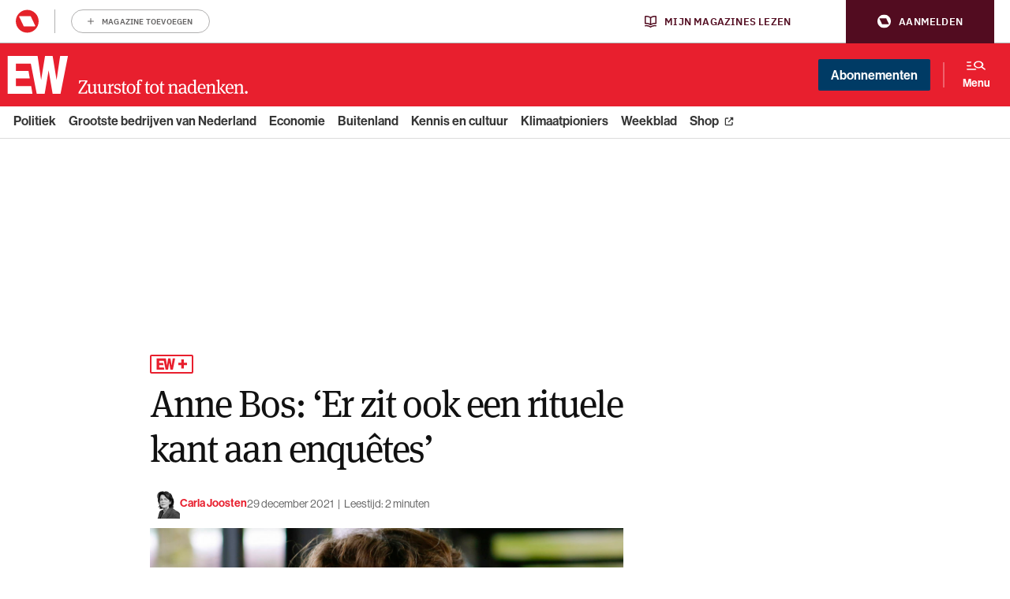

--- FILE ---
content_type: text/html; charset=UTF-8
request_url: https://www.ewmagazine.nl/nederland/achtergrond/2021/12/er-zit-ook-een-rituele-kant-aan-enquetes-6514w/
body_size: 23058
content:

<!doctype html>
<html class="no-js deploy_1_0" lang="nl" >
<head>
    <meta charset="utf-8">
    <meta http-equiv="x-ua-compatible" content="ie=edge">
    <title>Anne Bos: ‘Er zit ook een rituele kant aan enquêtes’ - EW</title>
    <meta name="viewport" content="width=device-width, initial-scale=1">
    <meta name="apple-itunes-app" content="app-id=1533426234">
    <meta name="google-play-app" content="app-id=be.roularta.roulartaApp">
    <meta name="google-site-verification" content="4BOgd3Y3MQXkhhokJuQNGz4lSQxeTPHDmPFd59Cj9Es"/>
        <link rel="apple-touch-icon" sizes="180x180" href="/apple-touch-icon.png?v=wAvAMKzkwW">
    <link rel="icon" type="image/png" href="/favicon-32x32.png?v=wAvAMKzkwW" sizes="32x32">
    <link rel="icon" type="image/png" href="/favicon-16x16.png?v=wAvAMKzkwW" sizes="16x16">
    <link rel="manifest" href="/manifest.json?v=wAvAMKzkwW">
    <link rel="mask-icon" href="/safari-pinned-tab.svg?v=wAvAMKzkwW" color="#db011c">
    <link rel="shortcut icon" href="/favicon.ico?v=wAvAMKzkwW">
    <meta name="theme-color" content="#db011c">
    
    
    				<script type="text/javascript">
					var rmg_bc_pl_data = {"DAP_DATA":"{\"ARTICLE\":{\"dl_art_content_guid\":\"b4a348b0-bf7c-11ee-8652-064855af5d43\",\"dl_art_content_id\":\"32000862367\",\"dl_art_pluscontent\":true,\"dl_art_paywall\":true,\"dl_art_full_content_available\":false},\"CONTEXT\":{\"dl_ctx_timestamp_pageview\":1768727075,\"dl_ctx_sitecode\":\"Site-EWMagazine-RMN-NL\",\"dl_ctx_user\":\"ANONYMOUS\",\"dl_ctx_pw_dialog\":\"NONE\",\"dl_ctx_page_type\":\"article\",\"dl_ctx_page_category\":\"content\"}}","CIAM_ID":"","PROFILE_LOGGED_IN":0,"PROFILE_AUDIENCE":"ANONYMOUS","PROFILE_LEVEL":"","PLUSCONTENT":1,"FULL_CONTENT_AVAILABLE":0,"CIAM_CREATED":0,"EMAIL_REGISTRATION_CONFIRMED_ACCESSTOKEN":0,"GUEST_GUID":"","PAGE_TYPE":"detail","PAGE_SUB_TYPE":"default","PAGE_POST_FORMAT":"","PAGE_ACCESS_LEVEL":"high"};
					(()=>{var _=function(_){var a="; ".concat(document.cookie).split("; ".concat(_,"="));if(2===a.length)return a.pop().split(";").shift()},a=function(_){return"DM"===_?"TRIAL":_},t=_("rmg_profile")||"",e=rmg_bc_pl_data.PAGE_ACCESS_LEVEL,r=_("rmg_sub")||"",l=JSON.parse(rmg_bc_pl_data.DAP_DATA);if(r&&(cookie_data=r.split("|"),l.SITEMULTIACCESS={licenseBrand:cookie_data[3]||"",membershipType:cookie_data[4]||"",subscriptionType:cookie_data[5]||""}),5==t.split("-").length){l.CONTEXT.dl_ctx_user="REGISTERED",rmg_bc_pl_data.CIAM_ID=t,rmg_bc_pl_data.PROFILE_LOGGED_IN=1;var E=_("rmg_abs");-1!==["DM","ABO","SINGLE"].indexOf(E)?(rmg_bc_pl_data.PROFILE_AUDIENCE=a(E),l.CONTEXT.dl_ctx_user=a(E)):(rmg_bc_pl_data.PROFILE_AUDIENCE="REGISTERED","high"===e&&(l.CONTEXT.dl_ctx_pw_dialog="TEASE-SUBSCRIPTION-TRIAL"));var c=function(_){try{var a=_.split(".")[1].replace(/-/g,"+").replace(/_/g,"/"),t=decodeURIComponent(atob(a).split("").map((function(_){return"%"+("00"+_.charCodeAt(0).toString(16)).slice(-2)})).join(""));return JSON.parse(t)}catch(_){return null}}(_("rmg_at"));rmg_bc_pl_data.CIAM_CREATED=c&&c.created?1e3*c.created:0,rmg_bc_pl_data.EMAIL_REGISTRATION_CONFIRMED_ACCESSTOKEN=c&&c.email_verified?1:0,rmg_bc_pl_data.PROFILE_LEVEL=c&&c.profile_level?c.profile_level:"none"}else rmg_bc_pl_data.PROFILE_AUDIENCE="ANONYMOUS",rmg_bc_pl_data.PROFILE_LEVEL="none",rmg_bc_pl_data.GUEST_GUID=_("rmg_guest")||"","medium"===e&&(l.CONTEXT.dl_ctx_pw_dialog="TEASE-REGISTER"),"high"===e&&(l.CONTEXT.dl_ctx_pw_dialog="TEASE-SUBSCRIPTION");rmg_bc_pl_data.DAP_DATA=JSON.stringify(l),window.addEventListener("rmg_paywall_check_article_access",(function(){var _=JSON.parse(rmg_bc_pl_data.DAP_DATA);_.ARTICLE.dl_art_full_content_available=!0,_.ARTICLE.dl_art_paywall=!1,_.CONTEXT.dl_ctx_pw_dialog="NONE",rmg_bc_pl_data.DAP_DATA=JSON.stringify(_),rmg_bc_pl_data.FULL_CONTENT_AVAILABLE=1}))})();
				</script>

    <script didomi-whitelist>
        window.dataLayer = window.dataLayer || [];

        function gtag() {
            dataLayer.push(arguments);
        }

        gtag("set", "ads_data_redaction", true);
        var theForm = document.forms['aspnetForm'];
        if (!theForm) {
            theForm = document.aspnetForm;
        }

        function __doPostBack(eventTarget, eventArgument) {
            if (!theForm.onsubmit || (theForm.onsubmit() != false)) {
                theForm.__EVENTTARGET.value = eventTarget;
                theForm.__EVENTARGUMENT.value = eventArgument;
                theForm.submit();
            }
        }
    </script>
            
                                            <meta property="article:section" content="Nederland (niet gebruiken)"/>  
                                                            
        <meta name='robots' content='index, follow, max-image-preview:large, max-snippet:-1, max-video-preview:-1' />
	<style>img:is([sizes="auto" i], [sizes^="auto," i]) { contain-intrinsic-size: 3000px 1500px }</style>
	
	<!-- This site is optimized with the Yoast SEO Premium plugin  - https://yoast.com/wordpress/plugins/seo/ -->
	<meta name="description" content="✓Lees meer." />
	<link rel="canonical" href="https://www.ewmagazine.nl/nederland/achtergrond/2021/12/er-zit-ook-een-rituele-kant-aan-enquetes-6514w/" />
	<meta property="og:locale" content="nl_NL" />
	<meta property="og:type" content="article" />
	<meta property="og:title" content="Anne Bos: ‘Er zit ook een rituele kant aan enquêtes’" />
	<meta property="og:description" content="✓Lees meer." />
	<meta property="og:url" content="https://www.ewmagazine.nl/nederland/achtergrond/2021/12/er-zit-ook-een-rituele-kant-aan-enquetes-6514w/" />
	<meta property="og:site_name" content="EWmagazine.nl" />
	<meta property="article:publisher" content="https://www.facebook.com/EWmagazinenl/" />
	<meta property="article:author" content="carla joosten" />
	<meta property="article:published_time" content="2021-12-29T10:24:20+00:00" />
	<meta property="article:modified_time" content="2021-12-29T10:24:23+00:00" />
	<meta property="og:image" content="https://cdn.prod.elseone.nl/uploads/2021/12/IMG_NEDPORTRETAnneBos.jpg" />
	<meta property="og:image:width" content="2048" />
	<meta property="og:image:height" content="1392" />
	<meta property="og:image:type" content="image/jpeg" />
	<meta name="author" content="carla joosten" />
	<meta name="twitter:card" content="summary_large_image" />
	<meta name="twitter:creator" content="@ewmagazinenl" />
	<meta name="twitter:site" content="@ewmagazinenl" />
	<meta name="twitter:label1" content="Written by" />
	<meta name="twitter:data1" content="carla joosten" />
	<meta name="twitter:label2" content="Est. reading time" />
	<meta name="twitter:data2" content="3 minutes" />
	<script type="application/ld+json" class="yoast-schema-graph">{
	    "@context": "https://schema.org",
	    "@graph": [
	        {
	            "@type": "NewsArticle",
	            "@id": "https://www.ewmagazine.nl/nederland/achtergrond/2021/12/er-zit-ook-een-rituele-kant-aan-enquetes-6514w/#article",
	            "isPartOf": {
	                "@id": "https://www.ewmagazine.nl/nederland/achtergrond/2021/12/er-zit-ook-een-rituele-kant-aan-enquetes-6514w/"
	            },
	            "author": {
	                "@type": "Person",
	                "name": "Carla Joosten",
	                "url": "https://www.ewmagazine.nl/auteur/carla-joosten/"
	            },
	            "headline": "Anne Bos: ‘Er zit ook een rituele kant aan enquêtes’",
	            "datePublished": "2021-12-29T10:24:20+00:00",
	            "dateModified": "2021-12-29T10:24:23+00:00",
	            "mainEntityOfPage": {
	                "@id": "https://www.ewmagazine.nl/nederland/achtergrond/2021/12/er-zit-ook-een-rituele-kant-aan-enquetes-6514w/"
	            },
	            "wordCount": "450",
	            "publisher": {
	                "@id": "https://www.ewmagazine.nl/#organization"
	            },
	            "image": {
	                "@id": "https://www.ewmagazine.nl/nederland/achtergrond/2021/12/er-zit-ook-een-rituele-kant-aan-enquetes-6514w/#primaryimage"
	            },
	            "thumbnailUrl": "https://cdn.prod.elseone.nl/uploads/2021/12/IMG_NEDPORTRETAnneBos.jpg",
	            "keywords": [
	                "parlementaire enquete",
	                "toeslagenaffaire"
	            ],
	            "articleSection": [
	                "Nederland (niet gebruiken)"
	            ],
	            "inLanguage": "nl",
	            "copyrightYear": "2021",
	            "copyrightHolder": {
	                "@id": "https://www.ewmagazine.nl/#organization"
	            },
	            "isAccessibleForFree": "false",
	            "hasPart": [
	                {
	                    "@type": "WebPageElement",
	                    "isAccessibleForFree": "true",
	                    "cssSelector": ".intro"
	                },
	                {
	                    "@type": "WebPageElement",
	                    "isAccessibleForFree": "false",
	                    "cssSelector": "#bc-paywall"
	                }
	            ]
	        },
	        {
	            "@type": "WebPage",
	            "@id": "https://www.ewmagazine.nl/nederland/achtergrond/2021/12/er-zit-ook-een-rituele-kant-aan-enquetes-6514w/",
	            "url": "https://www.ewmagazine.nl/nederland/achtergrond/2021/12/er-zit-ook-een-rituele-kant-aan-enquetes-6514w/",
	            "name": "Anne Bos: ‘Er zit ook een rituele kant aan enquêtes’ - EW",
	            "isPartOf": {
	                "@id": "https://www.ewmagazine.nl/#website"
	            },
	            "primaryImageOfPage": {
	                "@id": "https://www.ewmagazine.nl/nederland/achtergrond/2021/12/er-zit-ook-een-rituele-kant-aan-enquetes-6514w/#primaryimage"
	            },
	            "image": {
	                "@id": "https://www.ewmagazine.nl/nederland/achtergrond/2021/12/er-zit-ook-een-rituele-kant-aan-enquetes-6514w/#primaryimage"
	            },
	            "thumbnailUrl": "https://cdn.prod.elseone.nl/uploads/2021/12/IMG_NEDPORTRETAnneBos.jpg",
	            "datePublished": "2021-12-29T10:24:20+00:00",
	            "dateModified": "2021-12-29T10:24:23+00:00",
	            "description": "✓Lees meer.",
	            "breadcrumb": {
	                "@id": "https://www.ewmagazine.nl/nederland/achtergrond/2021/12/er-zit-ook-een-rituele-kant-aan-enquetes-6514w/#breadcrumb"
	            },
	            "inLanguage": "nl",
	            "potentialAction": [
	                {
	                    "@type": "ReadAction",
	                    "target": [
	                        "https://www.ewmagazine.nl/nederland/achtergrond/2021/12/er-zit-ook-een-rituele-kant-aan-enquetes-6514w/"
	                    ]
	                }
	            ]
	        },
	        {
	            "@type": "ImageObject",
	            "inLanguage": "nl",
	            "@id": "https://www.ewmagazine.nl/nederland/achtergrond/2021/12/er-zit-ook-een-rituele-kant-aan-enquetes-6514w/#primaryimage",
	            "url": "https://cdn.prod.elseone.nl/uploads/2021/12/IMG_NEDPORTRETAnneBos.jpg",
	            "contentUrl": "https://cdn.prod.elseone.nl/uploads/2021/12/IMG_NEDPORTRETAnneBos.jpg",
	            "width": "2048",
	            "height": "1392",
	            "copyrightNotice": "© Roularta Media Nederland",
	            "creditText": "Foto: ANP",
	            "license": "Op alle afbeeldingen van ANP zijn standaard licenties van toepassing.",
	            "acquireLicensePage": "https://www.anp.nl/algemene-voorwaarden-anp-2023"
	        },
	        {
	            "@type": "BreadcrumbList",
	            "@id": "https://www.ewmagazine.nl/nederland/achtergrond/2021/12/er-zit-ook-een-rituele-kant-aan-enquetes-6514w/#breadcrumb",
	            "itemListElement": [
	                {
	                    "@type": "ListItem",
	                    "position": "1",
	                    "name": "Home",
	                    "item": "https://www.ewmagazine.nl/"
	                },
	                {
	                    "@type": "ListItem",
	                    "position": "2",
	                    "name": "Anne Bos: ‘Er zit ook een rituele kant aan enquêtes’"
	                }
	            ]
	        },
	        {
	            "@type": "WebSite",
	            "@id": "https://www.ewmagazine.nl/#website",
	            "url": "https://www.ewmagazine.nl/",
	            "name": "EWmagazine.nl",
	            "description": "EW het grootste opinieblad van Nederland",
	            "publisher": {
	                "@id": "https://www.ewmagazine.nl/#organization"
	            },
	            "potentialAction": [
	                {
	                    "@type": "SearchAction",
	                    "target": {
	                        "@type": "EntryPoint",
	                        "urlTemplate": "https://www.ewmagazine.nl/?s={search_term_string}"
	                    },
	                    "query-input": {
	                        "@type": "PropertyValueSpecification",
	                        "valueRequired": "1",
	                        "valueName": "search_term_string"
	                    }
	                }
	            ],
	            "inLanguage": "nl"
	        },
	        {
	            "@type": "Organization",
	            "@id": "https://www.ewmagazine.nl/#organization",
	            "name": "EW",
	            "alternateName": "EWmagazine",
	            "url": "https://www.ewmagazine.nl/",
	            "logo": {
	                "@type": "ImageObject",
	                "inLanguage": "nl",
	                "@id": "https://www.ewmagazine.nl/#/schema/logo/image/",
	                "url": "https://cdn.prod.elseone.nl/uploads/2020/11/IMG_EW.jpg",
	                "contentUrl": "https://cdn.prod.elseone.nl/uploads/2020/11/IMG_EW.jpg",
	                "width": "1818",
	                "height": "1176",
	                "caption": "EW"
	            },
	            "image": {
	                "@id": "https://www.ewmagazine.nl/#/schema/logo/image/"
	            },
	            "sameAs": [
	                "https://www.facebook.com/EWmagazinenl/",
	                "https://x.com/ewmagazinenl"
	            ]
	        }
	    ]
	}</script>
	<!-- / Yoast SEO Premium plugin. -->


<link rel='dns-prefetch' href='//cdn.pushwoosh.com' />
<link rel='dns-prefetch' href='//use.typekit.net' />
<link rel='dns-prefetch' href='//cdn.prod.elseone.nl' />
<link rel='preconnect' href='//myprivacy.roularta.net' />
<link rel='preconnect' href='//api.mijnmagazines.be' />
<!-- Start Cookie consent production -->
<script>
window.didomiConfig = {"cookies":{"group":{"enabled":true,"customDomain":"myprivacy.roularta.net"},"storageSources":{"cookies":false,"localStorage":true}},"tagManager":{"provider":"gtm"},"sync":{"enabled":true,"delayNotice":true},"user":{"organizationUserIdAuthSid":" siteewmag-3ApCfYC9","organizationUserIdAuthAlgorithm":"hash-sha256"}};
function consentGetCookie(name) {
    const value = `; ${document.cookie}`;
    const parts = value.split(`; ${name}=`);
    if (parts.length === 2) {
        return parts.pop().split(';').shift();
    }
}

let user_id = consentGetCookie('rmg_profile');
if (undefined === user_id || 'notLoggedIn' === user_id || 'error' === user_id) {
    user_id = consentGetCookie('rmg_guest') ?? null;
}

if (user_id) {
    async function consentHash(str) {
        const buf = await crypto.subtle.digest("SHA-256", new TextEncoder("utf-8").encode(str));
        return Array.prototype.map.call(new Uint8Array(buf), x => (('00' + x.toString(16)).slice(-2))).join('');
    }

    consentHash(user_id + "y0mYWaaseD6OKwHlm76vO8mKhanuS3XB").then((digest) => {
        window.didomiConfig.user.organizationUserId = user_id;
        window.didomiConfig.user.organizationUserIdAuthDigest = digest;
    });
}
window.didomiEventListeners = window.didomiEventListeners || [];
window.gdprAppliesGlobally = true;
(function(){function a(e){if(!window.frames[e]){if(document.body&&document.body.firstChild){var t=document.body;var n=document.createElement("iframe");n.style.display="none";n.name=e;n.title=e;t.insertBefore(n,t.firstChild)}else{setTimeout(function(){a(e)},5)}}}function e(n,r,o,c,s){function e(e,t,n,a){if(typeof n!=="function"){return}if(!window[r]){window[r]=[]}var i=false;if(s){i=s(e,t,n)}if(!i){window[r].push({command:e,parameter:t,callback:n,version:a})}}e.stub=true;function t(a){if(!window[n]||window[n].stub!==true){return}if(!a.data){return}var i=typeof a.data==="string";var e;try{e=i?JSON.parse(a.data):a.data}catch(t){return}if(e[o]){var r=e[o];window[n](r.command,r.parameter,function(e,t){var n={};n[c]={returnValue:e,success:t,callId:r.callId};a.source.postMessage(i?JSON.stringify(n):n,"*")},r.version)}}if(typeof window[n]!=="function"){window[n]=e;if(window.addEventListener){window.addEventListener("message",t,false)}else{window.attachEvent("onmessage",t)}}}e("__tcfapi","__tcfapiBuffer","__tcfapiCall","__tcfapiReturn");a("__tcfapiLocator");(function(e){  var t=document.createElement("script");t.id="spcloader";t.type="text/javascript";t.async=true;t.src="https://sdk.privacy-center.org/"+e+"/loader.js?target="+document.location.hostname;t.charset="utf-8";var n=document.getElementsByTagName("script")[0];n.parentNode.insertBefore(t,n)})("0c7f196f-0b85-4850-bfd5-f5512ebf3f5d")})();
window.addEventListener("hashchange", function(e){if (e.newURL) {checkCookieHash();}}, false);
window.didomiOnReady = window.didomiOnReady || [];
window.didomiOnReady.push(checkCookieHash);
function checkCookieHash() {var hash = window.location.hash.substring(1);if ("cookies" == hash) {Didomi.preferences.show(); history.pushState(null, null, "#");}}
</script>
<style>
.didomi_warning {border: 1px solid #ccc; padding: 1rem; background: #fff;}
</style>
<!-- End Cookie consent production -->
<!-- Start blueconic production --><link rel="preconnect" href="https://v837.ewmagazine.nl/" crossorigin><script type="text/javascript">    (function () {        var bcScript = document.createElement('script');        bcScript.async = true;        bcScript.src = 'https://v837.ewmagazine.nl/script.js';        (document.getElementsByTagName('head')[0] || document.getElementsByTagName('body')[0]).appendChild(bcScript);    })();</script><!-- End blueconic production --><style id='classic-theme-styles-inline-css' type='text/css'>
/*! This file is auto-generated */
.wp-block-button__link{color:#fff;background-color:#32373c;border-radius:9999px;box-shadow:none;text-decoration:none;padding:calc(.667em + 2px) calc(1.333em + 2px);font-size:1.125em}.wp-block-file__button{background:#32373c;color:#fff;text-decoration:none}
</style>
<style id='global-styles-inline-css' type='text/css'>
:root{--wp--preset--aspect-ratio--square: 1;--wp--preset--aspect-ratio--4-3: 4/3;--wp--preset--aspect-ratio--3-4: 3/4;--wp--preset--aspect-ratio--3-2: 3/2;--wp--preset--aspect-ratio--2-3: 2/3;--wp--preset--aspect-ratio--16-9: 16/9;--wp--preset--aspect-ratio--9-16: 9/16;--wp--preset--color--black: #000000;--wp--preset--color--cyan-bluish-gray: #abb8c3;--wp--preset--color--white: #ffffff;--wp--preset--color--pale-pink: #f78da7;--wp--preset--color--vivid-red: #cf2e2e;--wp--preset--color--luminous-vivid-orange: #ff6900;--wp--preset--color--luminous-vivid-amber: #fcb900;--wp--preset--color--light-green-cyan: #7bdcb5;--wp--preset--color--vivid-green-cyan: #00d084;--wp--preset--color--pale-cyan-blue: #8ed1fc;--wp--preset--color--vivid-cyan-blue: #0693e3;--wp--preset--color--vivid-purple: #9b51e0;--wp--preset--gradient--vivid-cyan-blue-to-vivid-purple: linear-gradient(135deg,rgba(6,147,227,1) 0%,rgb(155,81,224) 100%);--wp--preset--gradient--light-green-cyan-to-vivid-green-cyan: linear-gradient(135deg,rgb(122,220,180) 0%,rgb(0,208,130) 100%);--wp--preset--gradient--luminous-vivid-amber-to-luminous-vivid-orange: linear-gradient(135deg,rgba(252,185,0,1) 0%,rgba(255,105,0,1) 100%);--wp--preset--gradient--luminous-vivid-orange-to-vivid-red: linear-gradient(135deg,rgba(255,105,0,1) 0%,rgb(207,46,46) 100%);--wp--preset--gradient--very-light-gray-to-cyan-bluish-gray: linear-gradient(135deg,rgb(238,238,238) 0%,rgb(169,184,195) 100%);--wp--preset--gradient--cool-to-warm-spectrum: linear-gradient(135deg,rgb(74,234,220) 0%,rgb(151,120,209) 20%,rgb(207,42,186) 40%,rgb(238,44,130) 60%,rgb(251,105,98) 80%,rgb(254,248,76) 100%);--wp--preset--gradient--blush-light-purple: linear-gradient(135deg,rgb(255,206,236) 0%,rgb(152,150,240) 100%);--wp--preset--gradient--blush-bordeaux: linear-gradient(135deg,rgb(254,205,165) 0%,rgb(254,45,45) 50%,rgb(107,0,62) 100%);--wp--preset--gradient--luminous-dusk: linear-gradient(135deg,rgb(255,203,112) 0%,rgb(199,81,192) 50%,rgb(65,88,208) 100%);--wp--preset--gradient--pale-ocean: linear-gradient(135deg,rgb(255,245,203) 0%,rgb(182,227,212) 50%,rgb(51,167,181) 100%);--wp--preset--gradient--electric-grass: linear-gradient(135deg,rgb(202,248,128) 0%,rgb(113,206,126) 100%);--wp--preset--gradient--midnight: linear-gradient(135deg,rgb(2,3,129) 0%,rgb(40,116,252) 100%);--wp--preset--font-size--small: 13px;--wp--preset--font-size--medium: 20px;--wp--preset--font-size--large: 36px;--wp--preset--font-size--x-large: 42px;--wp--preset--spacing--20: 0.44rem;--wp--preset--spacing--30: 0.67rem;--wp--preset--spacing--40: 1rem;--wp--preset--spacing--50: 1.5rem;--wp--preset--spacing--60: 2.25rem;--wp--preset--spacing--70: 3.38rem;--wp--preset--spacing--80: 5.06rem;--wp--preset--shadow--natural: 6px 6px 9px rgba(0, 0, 0, 0.2);--wp--preset--shadow--deep: 12px 12px 50px rgba(0, 0, 0, 0.4);--wp--preset--shadow--sharp: 6px 6px 0px rgba(0, 0, 0, 0.2);--wp--preset--shadow--outlined: 6px 6px 0px -3px rgba(255, 255, 255, 1), 6px 6px rgba(0, 0, 0, 1);--wp--preset--shadow--crisp: 6px 6px 0px rgba(0, 0, 0, 1);}:where(.is-layout-flex){gap: 0.5em;}:where(.is-layout-grid){gap: 0.5em;}body .is-layout-flex{display: flex;}.is-layout-flex{flex-wrap: wrap;align-items: center;}.is-layout-flex > :is(*, div){margin: 0;}body .is-layout-grid{display: grid;}.is-layout-grid > :is(*, div){margin: 0;}:where(.wp-block-columns.is-layout-flex){gap: 2em;}:where(.wp-block-columns.is-layout-grid){gap: 2em;}:where(.wp-block-post-template.is-layout-flex){gap: 1.25em;}:where(.wp-block-post-template.is-layout-grid){gap: 1.25em;}.has-black-color{color: var(--wp--preset--color--black) !important;}.has-cyan-bluish-gray-color{color: var(--wp--preset--color--cyan-bluish-gray) !important;}.has-white-color{color: var(--wp--preset--color--white) !important;}.has-pale-pink-color{color: var(--wp--preset--color--pale-pink) !important;}.has-vivid-red-color{color: var(--wp--preset--color--vivid-red) !important;}.has-luminous-vivid-orange-color{color: var(--wp--preset--color--luminous-vivid-orange) !important;}.has-luminous-vivid-amber-color{color: var(--wp--preset--color--luminous-vivid-amber) !important;}.has-light-green-cyan-color{color: var(--wp--preset--color--light-green-cyan) !important;}.has-vivid-green-cyan-color{color: var(--wp--preset--color--vivid-green-cyan) !important;}.has-pale-cyan-blue-color{color: var(--wp--preset--color--pale-cyan-blue) !important;}.has-vivid-cyan-blue-color{color: var(--wp--preset--color--vivid-cyan-blue) !important;}.has-vivid-purple-color{color: var(--wp--preset--color--vivid-purple) !important;}.has-black-background-color{background-color: var(--wp--preset--color--black) !important;}.has-cyan-bluish-gray-background-color{background-color: var(--wp--preset--color--cyan-bluish-gray) !important;}.has-white-background-color{background-color: var(--wp--preset--color--white) !important;}.has-pale-pink-background-color{background-color: var(--wp--preset--color--pale-pink) !important;}.has-vivid-red-background-color{background-color: var(--wp--preset--color--vivid-red) !important;}.has-luminous-vivid-orange-background-color{background-color: var(--wp--preset--color--luminous-vivid-orange) !important;}.has-luminous-vivid-amber-background-color{background-color: var(--wp--preset--color--luminous-vivid-amber) !important;}.has-light-green-cyan-background-color{background-color: var(--wp--preset--color--light-green-cyan) !important;}.has-vivid-green-cyan-background-color{background-color: var(--wp--preset--color--vivid-green-cyan) !important;}.has-pale-cyan-blue-background-color{background-color: var(--wp--preset--color--pale-cyan-blue) !important;}.has-vivid-cyan-blue-background-color{background-color: var(--wp--preset--color--vivid-cyan-blue) !important;}.has-vivid-purple-background-color{background-color: var(--wp--preset--color--vivid-purple) !important;}.has-black-border-color{border-color: var(--wp--preset--color--black) !important;}.has-cyan-bluish-gray-border-color{border-color: var(--wp--preset--color--cyan-bluish-gray) !important;}.has-white-border-color{border-color: var(--wp--preset--color--white) !important;}.has-pale-pink-border-color{border-color: var(--wp--preset--color--pale-pink) !important;}.has-vivid-red-border-color{border-color: var(--wp--preset--color--vivid-red) !important;}.has-luminous-vivid-orange-border-color{border-color: var(--wp--preset--color--luminous-vivid-orange) !important;}.has-luminous-vivid-amber-border-color{border-color: var(--wp--preset--color--luminous-vivid-amber) !important;}.has-light-green-cyan-border-color{border-color: var(--wp--preset--color--light-green-cyan) !important;}.has-vivid-green-cyan-border-color{border-color: var(--wp--preset--color--vivid-green-cyan) !important;}.has-pale-cyan-blue-border-color{border-color: var(--wp--preset--color--pale-cyan-blue) !important;}.has-vivid-cyan-blue-border-color{border-color: var(--wp--preset--color--vivid-cyan-blue) !important;}.has-vivid-purple-border-color{border-color: var(--wp--preset--color--vivid-purple) !important;}.has-vivid-cyan-blue-to-vivid-purple-gradient-background{background: var(--wp--preset--gradient--vivid-cyan-blue-to-vivid-purple) !important;}.has-light-green-cyan-to-vivid-green-cyan-gradient-background{background: var(--wp--preset--gradient--light-green-cyan-to-vivid-green-cyan) !important;}.has-luminous-vivid-amber-to-luminous-vivid-orange-gradient-background{background: var(--wp--preset--gradient--luminous-vivid-amber-to-luminous-vivid-orange) !important;}.has-luminous-vivid-orange-to-vivid-red-gradient-background{background: var(--wp--preset--gradient--luminous-vivid-orange-to-vivid-red) !important;}.has-very-light-gray-to-cyan-bluish-gray-gradient-background{background: var(--wp--preset--gradient--very-light-gray-to-cyan-bluish-gray) !important;}.has-cool-to-warm-spectrum-gradient-background{background: var(--wp--preset--gradient--cool-to-warm-spectrum) !important;}.has-blush-light-purple-gradient-background{background: var(--wp--preset--gradient--blush-light-purple) !important;}.has-blush-bordeaux-gradient-background{background: var(--wp--preset--gradient--blush-bordeaux) !important;}.has-luminous-dusk-gradient-background{background: var(--wp--preset--gradient--luminous-dusk) !important;}.has-pale-ocean-gradient-background{background: var(--wp--preset--gradient--pale-ocean) !important;}.has-electric-grass-gradient-background{background: var(--wp--preset--gradient--electric-grass) !important;}.has-midnight-gradient-background{background: var(--wp--preset--gradient--midnight) !important;}.has-small-font-size{font-size: var(--wp--preset--font-size--small) !important;}.has-medium-font-size{font-size: var(--wp--preset--font-size--medium) !important;}.has-large-font-size{font-size: var(--wp--preset--font-size--large) !important;}.has-x-large-font-size{font-size: var(--wp--preset--font-size--x-large) !important;}
:where(.wp-block-post-template.is-layout-flex){gap: 1.25em;}:where(.wp-block-post-template.is-layout-grid){gap: 1.25em;}
:where(.wp-block-columns.is-layout-flex){gap: 2em;}:where(.wp-block-columns.is-layout-grid){gap: 2em;}
:root :where(.wp-block-pullquote){font-size: 1.5em;line-height: 1.6;}
</style>
<link rel="stylesheet" href="https://use.typekit.net/xfy0ktj.css">
<link rel="stylesheet" href="https://www.ewmagazine.nl/app/themes/ewmagazine/dist/styles/main.css?ver=v5.18">
<link rel="icon" href="https://cdn.prod.elseone.nl/uploads/2025/11/cropped-media-3328448049-32x32.jpeg" sizes="32x32" />
<link rel="icon" href="https://cdn.prod.elseone.nl/uploads/2025/11/cropped-media-3328448049-192x192.jpeg" sizes="192x192" />
<link rel="apple-touch-icon" href="https://cdn.prod.elseone.nl/uploads/2025/11/cropped-media-3328448049-180x180.jpeg" />
<meta name="msapplication-TileImage" content="https://cdn.prod.elseone.nl/uploads/2025/11/cropped-media-3328448049-270x270.jpeg" />


        <meta name="google-site-verification" content="r9uZWIZDHX22Nzug84TNU0qOky4r2GXTTt5aMhS2JwE" />
<meta property="fb:pages" content="141801972540083" />
<meta name="google-site-verification" content="NlbWtf2dK9Q9Bu-qx8W4jH0BETK_axt6JtYgCFjhTv8" />
<meta name="google-site-verification" content="bUEZAB0MZybzyaQDF89D9ab3_3UpGSAkiDZ3KjQ5pu8" />
<meta name="facebook-domain-verification" content="6w8jvzi30mzjywocy4skhb6vwztp6s" />

<style>
.home .la-item-big .la-item-text {
	width: auto;
}
html body {
 opacity: 1 !important;
}
</style>
<script>
window.wp = window.wp || {};
window.wp.mediaelement = window.wp.mediaelement || {};
if (typeof window.wp.mediaelement.initialize !== "function") { 
    window.wp.mediaelement.initialize = function (){
    };
}
</script>

    <script didomi-whitelist>
        window.lazySizesConfig = window.lazySizesConfig || {};
        window.lazySizesConfig.customMedia = {
            '--small': '(max-width: 400px)',
            '--large': '(max-width: 992px)'
        };
    </script>
    <script>
        // Google Tag Manager
        window.onload = function() {
            (function (w, d, s, l, i) {
                w[l] = w[l] || [];
                w[l].push({
                    'gtm.start':
                        new Date().getTime(), event: 'gtm.js'
                });
                var f = d.getElementsByTagName(s)[0],
                    j = d.createElement(s), dl = l != 'dataLayer' ? '&l=' + l : '';
                j.async = true;
                j.src =
                    '//www.googletagmanager.com/gtm.js?id=' + i + dl;
                f.parentNode.insertBefore(j, f);
            })(window, document, 'script', 'dataLayer', 'GTM-WKDT26G');
            // End Google Tag Manager
            // Server-Side Google Tag Manager
            (function (w, d, s, l, i) {
                w[l] = w[l] || [];
                w[l].push({
                    'gtm.start':
                        new Date().getTime(), event: 'gtm.js'
                });
                var f = d.getElementsByTagName(s)[0],
                    j = d.createElement(s), dl = l != 'dataLayer' ? '&l=' + l : '';
                j.async = true;
                j.src =
                    '//sgtm.ewmagazine.nl/gtm.js?id=' + i + dl;
                f.parentNode.insertBefore(j, f);
            })(window, document, 'script', 'dataLayer', 'GTM-5DLBQ6J');
            // End Server-Side Google Tag Manager
        };
    </script>
        
    
    <!--[if lt IE 9]>
        <script async defer src="https://www.ewmagazine.nl/app/themes/ewmagazine/distscripts/html5shiv.js"></script>
        <![endif]-->
        <script src="https://public.pandosearch.com/ewmagazine.nl/widgets/searchbox/searchbox.min.js" didomi-whitelist></script>
    
    <meta
		property="article:id"
		content="32000862367" />
<meta
		property="article:author"
		content="carla joosten" />
<meta
		property="article:tag:person"
		content="carla joosten" />
<meta
		property="article:tag"
		content="parlementaire enquete" />
<meta
		property="article:tag"
		content="toeslagenaffaire" />
<meta
		property="article:contentguid"
		content="b4a348b0-bf7c-11ee-8652-064855af5d43" />
<meta
		property="article:access_level"
		content="high" />
<meta
		property="site_code"
		content="Site-EWMagazine-RMN-NL" />

    
    <link rel="manifest" href="/manifest.json">

</head>

<body ng-app="ewmagazine" class="wp-singular post-template-default single single-post postid-862367 single-format-standard wp-theme-ewmagazine has-main-header" >

<a href="#main-content" class="skip-link button-primary">Ga naar hoofdinhoud </a>

<div id="rmg-mma-navigation"></div>

    <script>
        function getCookie(name) {
            var value = "; " + document.cookie;
            var parts = value.split("; " + name + "=");
            if (parts.length == 2) return parts.pop().split(";").shift();
        }
                var gwa_account = "rbinl-ewmagazine";
                var gwa_contentType = "achtergrond";
                var gwa_contentTitle = "Anne Bos: ‘Er zit ook een rituele kant aan enquêtes’";
                var gwa_siteSection1 = "nederland";
                var gwa_siteSection2 = "achtergrond";
                var gwa_contentHierarchy = "nederland|achtergrond|Anne Bos: ‘Er zit ook een rituele kant aan enquêtes’";
                var gwa_pageName = "nederland|achtergrond|Anne Bos: ‘Er zit ook een rituele kant aan enquêtes’";
                var gwa_contentId = "6514w";
                var gwa_author = "carla joosten";
                var gwa_subscription = "Elsevier-digital-articleview;Elsevier-digital-stijl;Elsevier-digital-weekblad";
                var gwa_aboutness = "parlementaire enquete;toeslagenaffaire";
                var gwa_article = "true";
                var gwa_premium = "premium";
                var gwa_articleTitle = "Anne Bos: ‘Er zit ook een rituele kant aan enquêtes’";
                var gwa_articleType = "premium";
                var gwa_wordCount = "439";
                var gwa_linkcount = "2";
                var gwa_externallinkcount = "0";
                var gwa_premiumlinkcount = "2";
                var gwa_freelinkcount = "0";
                var gwa_publishdate = "29-12-2021";
                var gwa_userId = "";
        if (getCookie("userID"))
            gwa_userId = getCookie("userID");
        var dataLayer = window.dataLayer = window.dataLayer || [];
        dataLayer.push({
                        'gwa_account': 'rbinl-ewmagazine',
                        'gwa_contentType': 'achtergrond',
                        'gwa_contentTitle': 'Anne Bos: ‘Er zit ook een rituele kant aan enquêtes’',
                        'gwa_siteSection1': 'nederland',
                        'gwa_siteSection2': 'achtergrond',
                        'gwa_contentHierarchy': 'nederland|achtergrond|Anne Bos: ‘Er zit ook een rituele kant aan enquêtes’',
                        'gwa_pageName': 'nederland|achtergrond|Anne Bos: ‘Er zit ook een rituele kant aan enquêtes’',
                        'gwa_contentId': '6514w',
                        'gwa_author': 'carla joosten',
                        'gwa_subscription': 'Elsevier-digital-articleview;Elsevier-digital-stijl;Elsevier-digital-weekblad',
                        'gwa_aboutness': 'parlementaire enquete;toeslagenaffaire',
                        'gwa_article': 'true',
                        'gwa_premium': 'premium',
                        'gwa_articleTitle': 'Anne Bos: ‘Er zit ook een rituele kant aan enquêtes’',
                        'gwa_articleType': 'premium',
                        'gwa_wordCount': '439',
                        'gwa_linkcount': '2',
                        'gwa_externallinkcount': '0',
                        'gwa_premiumlinkcount': '2',
                        'gwa_freelinkcount': '0',
                        'gwa_publishdate': '29-12-2021',
                        'gwa_userId': gwa_userId,
            'event': 'Analytics variabelen'
        });

        var gwa_authStatus;
        var gwa_userLastLoginAt;
        var gwa_userRegisteredAt;
        var gwa_userEntitlements;
        var gwa_paywallShown;
        if (gwa_premium == "free") {
            gwa_paywallShown = "no paywall";
        } else {
            //wil be calculated later.
            gwa_paywallShown = ''
        }
        var cookieLoginStart = false
        var link_to_terms = "https://www.ewmagazine.nl/nederland/achtergrond/2016/08/voorwaarden-reacties-342548/";
        var premium_links = ["https:\/\/www.ewmagazine.nl\/opinie\/opinie\/2019\/03\/enquete-tribunaal-eindigt-vaak-in-mineur-676084\/","https:\/\/www.ewmagazine.nl\/opinie\/opinie\/2021\/10\/zelfkastijding-toeslagenaffaire-mag-wel-wat-minder-245309w\/"];
    </script>
    
<noscript>
        <iframe src="https://www.googletagmanager.com/ns.html?id=GTM-WKDT26G" height="0" width="0"
            style="display:none;visibility:hidden"></iframe>
        <script type="didomi/html"  data-vendor='c:fallback-HNjBhJe6'><img height="1" width="1" style="display:none"
         src="https://www.facebook.com/tr?id=285828028427175&ev=PageView&noscript=1"/></script>
</noscript>
<script data-vendor='didomi:facebook' type='didomi/javascript'>
    !function (f, b, e, v, n, t, s) {
        if (f.fbq) return;
        n = f.fbq = function () {
            n.callMethod ? n.callMethod.apply(n, arguments) : n.queue.push(arguments)
        };
        if (!f._fbq) f._fbq = n;
        n.push = n;
        n.loaded = !0;
        n.version = '2.0';
        n.queue = [];
        t = b.createElement(e);
        t.async = !0;
        t.src = v;
        s = b.getElementsByTagName(e)[0];
        s.parentNode.insertBefore(t, s)
    }(window, document, 'script', 'https://connect.facebook.net/en_US/fbevents.js');
    fbq('init', '285828028427175');
    fbq('track', "PageView");
</script>
<!--bodytest-->
<script type="text/javascript" src="/app/themes/ewmagazine/dist/scripts/search.js"
        didomi-whitelist></script>
<script type="text/javascript" didomi-whitelist>
    function WebForm_OnSubmit() {
        if (typeof (ValidatorOnSubmit) == "function" && ValidatorOnSubmit() == false) return false;
        return true;
    }
</script>

<span responsive-images></span>
<!--[if lt IE 9]>
<p class="browserupgrade">You are using an <strong>outdated</strong> browser. Please <a href="https://browsehappy.com/">upgrade
    your browser</a> to improve your experience.</p>
<![endif]-->
    <header sticky-menu class="banner" role="banner" style="top: 55px;">
        <div class="container-full header-bg">
                        <div class="container header-c">

                
                <div class="logo">
                                            <a class="brand" title="EWmagazine.nl" href="https://www.ewmagazine.nl/">
                            <img class="site-logo"
                                 src="https://www.ewmagazine.nl/app/themes/ewmagazine/dist/images/ewmagazine-logo-white.svg"
                                 alt="EWmagazine.nl Logo" title="EWmagazine.nl"/>
                        </a>
                                        </div>
                <nav class="primary primary-nav" main-navigation>
                    <div class="payoff">
                        <img class="payoff-img" src="https://www.ewmagazine.nl/app/themes/ewmagazine/dist/images/payoff.svg"
                             alt="zuurstof tot nadenken." title="Zuurstof tot nadenken."/>
                    </div>
                    <div class="buttons">
                                                    <a id="bc-subscr_site-ewmagazine-nl" class="button-primary colored-background"
                               href="https://www.mijnmagazines.nl/promo/7HE7V"
                               target="_blank">Abonnementen</a>
                            <div class="separator-line">

                            </div>
                                                <button class="hamburger-menu-icon js-hamburger-menu-toggle" tabindex="0" aria-controls="menu" aria-expanded="false">
                            <img class="open" src="https://www.ewmagazine.nl/app/themes/ewmagazine/dist/images/bars-magnifying-glass.svg"
                                 alt="Open hamburger menu" title="Open hamburger menu"/>
                            <img class="close" src="https://www.ewmagazine.nl/app/themes/ewmagazine/dist/images/bars-chevron.svg"
                                 alt="Close hamburger menu" title="Close hamburger menu"/>
                            <div class="to-hamburger-menu">Menu</div>
                            <div class="to-close-hamburger-menu">Sluit</div>
                        </button>
                    </div>
                </nav>
        </div>
        <div class="side-menu-container" style="position:relative">
            <div class="hamburger-menu js-hamburger-menu">
                                <section class="search-layer" search>
    <div id="ctl00_searchBox_panSearch" class="searchBox" onkeypress="javascript:return WebForm_FireDefaultButton(event, 'ctl00_searchBox_btnSearch')">
        <span id="ctl00_searchBox_ctl00"></span>
        <div class="search" id="site-search">
            <fieldset>
                <div class="text">
                    <label class="hidden-label" for="txtSearchInput">Zoeken</label>
                    <input name="ctl00$searchBox$txtSearchInput" type="text" value="" id="txtSearchInput" class="searchBoxInput combined__field" placeholder="Zoeken..." autocomplete="off">
                    <span type="submit" name="ctl00$searchBox$btnSearch" value="" id="ctl00_searchBox_btnSearch" class="btn-search combined__btn"></span>
                </div>
            </fieldset>
            <div class="search-dropdown"></div>
        </div>
        <span id="ctl00_ctl00_ctl00_searchBox_ctl00"></span>
    </div>
</section>
                <div class="hamburger-horizontal-scroll">
                                        <div class="actueel-heading">Actueel</div>
                    <div class="menu-hamburger-menu-actueel-container"><ul id="menu-hamburger-menu-actueel" class="hamburger-menu-list js-hamburger-list"><li id="menu-item-1530299" class="menu-item menu-item-type-post_type menu-item-object-post menu-item-1530299"><a href="https://www.ewmagazine.nl/politiek/news/2025/10/kabinetsformatie-1511760/">Tegenvaller bij kabinetsformatie: hogere belastingrente kost kabinet-Jet­ten naar schatting 1,3 miljard euro</a></li>
</ul></div>

                                        <div class="menu-hamburger-menu-container"><ul id="menu-hamburger-menu" class="hamburger-menu-list js-hamburger-list"><li id="menu-item-1496643" class="menu-item menu-item-type-taxonomy menu-item-object-category menu-item-1496643"><a href="https://www.ewmagazine.nl/politiek/">Politiek</a></li>
<li id="menu-item-927747" class="menu-item menu-item-type-taxonomy menu-item-object-category menu-item-927747"><a href="https://www.ewmagazine.nl/economie/">Economie</a></li>
<li id="menu-item-927738" class="menu-item menu-item-type-taxonomy menu-item-object-category menu-item-927738"><a href="https://www.ewmagazine.nl/buitenland/">Buitenland</a></li>
<li id="menu-item-927742" class="menu-item menu-item-type-taxonomy menu-item-object-category menu-item-927742"><a href="https://www.ewmagazine.nl/kennis/">Kennis en cultuur</a></li>
<li id="menu-item-1434133" class="menu-item menu-item-type-taxonomy menu-item-object-e4_dossier menu-item-1434133"><a href="https://www.ewmagazine.nl/dossier/klimaatpioniers/">Klimaatpioniers</a></li>
</ul></div>
                

                                        <div class="hamburger-menu-footer">
                        <div class="footer-buttons">
                                                            <a href="/magazines"
                                   class="weekly_magazine"
                                   target="">
                                    <div
                                        class="weekly_magazine_text">Weekblad</div>
                                    <img src="https://www.ewmagazine.nl/app/themes/ewmagazine/dist/images/weekly_magazine.svg"
                                         alt=""/>
                                </a>
                                                                                        <a href="/service/nieuwsbrieven/"
                                   class="newsletter"
                                   target="">
                                    <div
                                        class="newsletter_text">Nieuwsbrieven</div>
                                    <img src="https://www.ewmagazine.nl/app/themes/ewmagazine/dist/images/newsletter-mail.svg"
                                         alt="Nieuwsbrieven"/>
                                </a>
                                                                                        <a href="/podcast20/" class="podcast"
                                   target="">
                                    <div
                                        class="podcast_text">Podcast</div>
                                    <img src="https://www.ewmagazine.nl/app/themes/ewmagazine/dist/images/podcast.svg"
                                         alt="Podcast"/>
                                </a>
                                                                                        <a href="https://tijdschriftnu.nl/pages/ew" class="shop"
                                   target="_blank">
                                    <div
                                        class="shop_text">Shop</div>
                                    <img src="https://www.ewmagazine.nl/app/themes/ewmagazine/dist/images/shop.svg"
                                         alt="Shop"/>
                                </a>
                                                    </div>
                    </div>
                </div>
            </div>
        </div>
        </div>
        <div class="sub-header">
            <div class="navigation-bar">
                                    <nav id="main-navigation" class="main-navigation container" role="navigation">
                        <div class="menu-main-menu-container"><ul id="menu-main-menu" class="primary-menu"><li id="menu-item-1496436" class="menu-item menu-item-type-taxonomy menu-item-object-category menu-item-1496436"><a href="https://www.ewmagazine.nl/politiek/">Politiek</a></li>
<li id="menu-item-1515360" class="menu-item menu-item-type-taxonomy menu-item-object-e4_dossier menu-item-1515360"><a href="https://www.ewmagazine.nl/dossier/grootste-bedrijven-nederland/">Grootste bedrijven van Nederland</a></li>
<li id="menu-item-91" class="ng-category menu-item menu-item-type-taxonomy menu-item-object-category menu-item-91"><a href="https://www.ewmagazine.nl/economie/">Economie</a></li>
<li id="menu-item-1034520" class="ng-category menu-item menu-item-type-taxonomy menu-item-object-category menu-item-1034520"><a href="https://www.ewmagazine.nl/buitenland/">Buitenland</a></li>
<li id="menu-item-1431189" class="menu-item menu-item-type-taxonomy menu-item-object-category menu-item-1431189"><a href="https://www.ewmagazine.nl/kennis/">Kennis en cultuur</a></li>
<li id="menu-item-1434092" class="menu-item menu-item-type-taxonomy menu-item-object-e4_dossier menu-item-1434092"><a href="https://www.ewmagazine.nl/dossier/klimaatpioniers/">Klimaatpioniers</a></li>
<li id="menu-item-549252" class="ng-magazine menu-item menu-item-type-post_type menu-item-object-page menu-item-549252"><a href="https://www.ewmagazine.nl/magazines/">Weekblad</a></li>
<li id="menu-item-928530" class="menu-item menu-item-type-custom menu-item-object-custom external menu-item-928530"><a target="_blank" href="https://tijdschriftnu.nl/pages/ew">Shop</a></li>
</ul></div>
                    </nav>
                            </div>
        </div>
    </header>

    <div id="main-navigation">
        <div id="bc-above-content" class="bc-container"></div>
    </div>
    <div class="submenu-overlay"></div>
<div class="container" premium-locks>




                
    
                                        
                     
                        
                                    
    
        
    
                                                                                                                                                                                                                    
        
        
                    <div id="top_lb_bb" style="text-align: center;"></div>
            


    <div class="wrap wrap-single wrap-main wrap-2-columns">
        <div id="main-content" class="main-column">

                            
                        <main id="main-content" class="main main-single" role="main">
                        

<article class="post-862367 post type-post status-publish format-standard has-post-thumbnail hentry category-nederland tag-parlementaire-enquete tag-toeslagenaffaire e4_post_format-achtergrond e4_premium_content-elsevier-digital-articleview e4_premium_content-elsevier-digital-stijl e4_premium_content-elsevier-digital-weekblad e4_magazine-262955 e4_magazine-2021-52 premium"" id="862367"  itemref="entry-image" >

        <div id="bc-article-above-article" class="bc-container"></div>
    <header>
                
                    
        
    <div class="labels single">
                    <span class="ew-label label-premium    ">
   
   
    <span>
                
            <svg aria-label="EW" width="24" height="16" viewBox="0 0 24 16" fill="none" xmlns="http://www.w3.org/2000/svg">
        <path d="M9.17682 9.22248L8.68258 6.37786H3.80798V3.64739H9.63268V0.75708H0.619141V15.0442H10.2149L9.71616 12.1561L3.80798 12.1516V9.22248H9.17682ZM20.9187 0.766205L19.5421 9.85028L18.0188 0.766205H15.0805L13.564 9.8275L12.2009 0.75708H8.99399L11.8669 15.0442H14.9361L16.4661 6.15873L18.012 15.0441H21.0654L23.9473 0.766205H20.9187Z" fill="#E81F2E"/>
    </svg>
        
                        <svg aria-label="Premium" width="12" height="12" viewBox="0 0 12 12" fill="none" xmlns="http://www.w3.org/2000/svg">
        <path d="M4.82967 11.4719V7.24294H0.875V4.24836H4.82967V0.0422363H8.02999V4.24836H11.9847V7.24294H8.02999V11.4719H4.82967Z" fill="#E81F2E"/>
    </svg>
            </span>
</span>        
                                </div>
                
                <h1 class="entry-title article-title " itemprop="headline">

            
            Anne Bos: ‘Er zit ook een rituele kant aan enquêtes’
        </h1>

                        
    <div class="">
                                                                    <section class="author author-signature first last " rel="author" itemprop="author" itemscope itemtype="https://schema.org/Person">
                <div class="author-profile">
                                            <div class="author-profile__image">
                            <a href="https://www.ewmagazine.nl/auteur/carla-joosten/" itemprop="image" itemscope itemtype="https://schema.org/ImageObject">
                                <img fetchpriority="high" width="38" height="38" src="https://cdn.prod.elseone.nl/uploads/2023/03/Carla-Joosten-zww-152x152.png" title="Carla Joosten" alt="Carla Joosten" />
                            </a>
                        </div>
                                        <h3 class="author-profile__title" itemprop="name">
                        <a href="https://www.ewmagazine.nl/auteur/carla-joosten/">Carla Joosten</a>
                    </h3>
                                                                        <div class="mobile-signature-content"><span>29 december 2021</span><span>Leestijd: 2 minuten</span></div>
                                                            </div>
            </section>
            </div>

    
    </header>
            <div main-header-image class="hentry-main-header">
            <figure id="entry-image" itemprop="image" itemscope itemtype="https://schema.org/ImageObject">
                <img fetchpriority="high" width="1264" height="711" src="https://cdn.prod.elseone.nl/uploads/2021/12/IMG_NEDPORTRETAnneBos-1264x711.jpg?1" alt="" />
                                    <figcaption>Anne Bos</figcaption>
                                <meta itemprop="url" content="https://cdn.prod.elseone.nl/uploads/2021/12/IMG_NEDPORTRETAnneBos-2048x1220.jpg?1">
<meta itemprop="width" content="2048">
<meta itemprop="height" content="1220">            </figure>
        </div>
        <div class="entry-content">
                                    <p class="intro drop-caps">Historicus Anne Bos (44) van het Centrum voor Parlementaire Geschiedenis van de Radboud Universiteit in Nijmegen over de enquêtes die de Tweede Kamer voor 2022 heeft ­gepland.</p>
                        
                        <div id="bc-paywall" class="paywall" paywall ng-switch="state" ng-class="{'paywall-inactive' : state == 'access','paywall-active' : state == 'noaccess' || state == 'nouser'}" data-post-id="862367">

	<div class="panel paywall-loading" ng-switch-default>
        
        
    <div class="labels single">
                    <span class="ew-label label-premium    ">
   
   
    <span>
                
            <svg aria-label="EW" width="24" height="16" viewBox="0 0 24 16" fill="none" xmlns="http://www.w3.org/2000/svg">
        <path d="M9.17682 9.22248L8.68258 6.37786H3.80798V3.64739H9.63268V0.75708H0.619141V15.0442H10.2149L9.71616 12.1561L3.80798 12.1516V9.22248H9.17682ZM20.9187 0.766205L19.5421 9.85028L18.0188 0.766205H15.0805L13.564 9.8275L12.2009 0.75708H8.99399L11.8669 15.0442H14.9361L16.4661 6.15873L18.012 15.0441H21.0654L23.9473 0.766205H20.9187Z" fill="#E81F2E"/>
    </svg>
        
                        <svg aria-label="Premium" width="12" height="12" viewBox="0 0 12 12" fill="none" xmlns="http://www.w3.org/2000/svg">
        <path d="M4.82967 11.4719V7.24294H0.875V4.24836H4.82967V0.0422363H8.02999V4.24836H11.9847V7.24294H8.02999V11.4719H4.82967Z" fill="#E81F2E"/>
    </svg>
            </span>
</span>        
            </div>
		<p>Laden&#8230;</p>

	</div>

	<div class="panel paywall-nouser" ng-switch-when="nouser">
  	
        
    <div class="labels single">
                    <span class="ew-label label-premium    ">
   
   
    <span>
                
            <svg aria-label="EW" width="24" height="16" viewBox="0 0 24 16" fill="none" xmlns="http://www.w3.org/2000/svg">
        <path d="M9.17682 9.22248L8.68258 6.37786H3.80798V3.64739H9.63268V0.75708H0.619141V15.0442H10.2149L9.71616 12.1561L3.80798 12.1516V9.22248H9.17682ZM20.9187 0.766205L19.5421 9.85028L18.0188 0.766205H15.0805L13.564 9.8275L12.2009 0.75708H8.99399L11.8669 15.0442H14.9361L16.4661 6.15873L18.012 15.0441H21.0654L23.9473 0.766205H20.9187Z" fill="#E81F2E"/>
    </svg>
        
                        <svg aria-label="Premium" width="12" height="12" viewBox="0 0 12 12" fill="none" xmlns="http://www.w3.org/2000/svg">
        <path d="M4.82967 11.4719V7.24294H0.875V4.24836H4.82967V0.0422363H8.02999V4.24836H11.9847V7.24294H8.02999V11.4719H4.82967Z" fill="#E81F2E"/>
    </svg>
            </span>
</span>        
            </div>
		<span class="h2 paywall-title paywall-nouser">Word abonnee en lees direct verder</span>
		<p>Al vanaf €1 per week leest u onbeperkt alle edities en artikelen van <em>EW</em>. <span style="text-decoration: underline;"><a href="https://www.ewmagazine.nl/ew-abonnement/" target="_blank" rel="noopener">Bekijk onze abonnementen</a>.</span></p>
<ul>
<li><em>Bent u al abonnee, maar heeft u nog geen account? Maak die dan <a href="https://account.mijnmagazines.nl/register?origin=login&amp;brand=ELS&amp;registration_type=lightRegistration&amp;newsletter_brands=ELS&amp;redirect_url=https://www.ewmagazine.nl/&amp;utm_source=Site-EWMagazine-RMN-NL" target="_blank" rel="noopener"><u>hier</u></a> aan. Extra uitleg vindt u <a href="https://www.ewmagazine.nl/service/veelgestelde-vragen/">hier.</a></em></li>
</ul>
<p>&nbsp;</p>

		<div class="columns columns-xs paywall-nouser">
			<div class="paywall__subscribe paywall-nouser">
				<p><a style="background-color:green;" onclick="dataLayer.push({'event': 'intern sales kanaal', 'kanaal': 'paywall', 'type abonnement': 'digitaal'});" class="button paywall-member" href="https://www.ewmagazine.nl/ew-abonnement/" ><span class="read-more read-more-triangle">Ja, ik word abonnee</span></a></p>


			</div>
			<div class="paywall__login paywall-nouser">
				<p>Bent u al abonnee en hebt u al een account? <a class="btn-login paywall-nouser" href="https://www.ewmagazine.nl/nederland/achtergrond/2021/12/er-zit-ook-een-rituele-kant-aan-enquetes-6514w?rmg_dologin=start&rmg_redirectTo=https%3A%2F%2Fwww.ewmagazine.nl%2Fnederland%2Fachtergrond%2F2021%2F12%2Fer-zit-ook-een-rituele-kant-aan-enquetes-6514w">log dan hier in </a></p>
			</div>
		</div>
	</div>

	<div class="panel paywall-noaccess" ng-switch-when="noaccess">
        
        
    <div class="labels single">
                    <span class="ew-label label-premium    ">
   
   
    <span>
                
            <svg aria-label="EW" width="24" height="16" viewBox="0 0 24 16" fill="none" xmlns="http://www.w3.org/2000/svg">
        <path d="M9.17682 9.22248L8.68258 6.37786H3.80798V3.64739H9.63268V0.75708H0.619141V15.0442H10.2149L9.71616 12.1561L3.80798 12.1516V9.22248H9.17682ZM20.9187 0.766205L19.5421 9.85028L18.0188 0.766205H15.0805L13.564 9.8275L12.2009 0.75708H8.99399L11.8669 15.0442H14.9361L16.4661 6.15873L18.012 15.0441H21.0654L23.9473 0.766205H20.9187Z" fill="#E81F2E"/>
    </svg>
        
                        <svg aria-label="Premium" width="12" height="12" viewBox="0 0 12 12" fill="none" xmlns="http://www.w3.org/2000/svg">
        <path d="M4.82967 11.4719V7.24294H0.875V4.24836H4.82967V0.0422363H8.02999V4.24836H11.9847V7.24294H8.02999V11.4719H4.82967Z" fill="#E81F2E"/>
    </svg>
            </span>
</span>        
            </div>
		<span class="h2 paywall-title paywall-noaccess">Verder lezen?</span>
		<p>U bent momenteel niet ingelogd of u hebt geen geldig abonnement.</p>
<p>Wilt u onbeperkt alle artikelen en edities van <em>EW </em>blijven lezen?</p>

		<p><a style="background-color:green;" onclick="dataLayer.push({'event': 'intern sales kanaal', 'kanaal': 'paywall', 'type abonnement': 'digitaal'});" class="button paywall-member" href="https://www.ewmagazine.nl/ew-abonnement/"><span class="read-more read-more-triangle">Bekijk abonnementen</span></a></p>

	</div>

	<div class="panel paywall-error" ng-switch-when="error">
        
        
    <div class="labels single">
                    <span class="ew-label label-premium    ">
   
   
    <span>
                
            <svg aria-label="EW" width="24" height="16" viewBox="0 0 24 16" fill="none" xmlns="http://www.w3.org/2000/svg">
        <path d="M9.17682 9.22248L8.68258 6.37786H3.80798V3.64739H9.63268V0.75708H0.619141V15.0442H10.2149L9.71616 12.1561L3.80798 12.1516V9.22248H9.17682ZM20.9187 0.766205L19.5421 9.85028L18.0188 0.766205H15.0805L13.564 9.8275L12.2009 0.75708H8.99399L11.8669 15.0442H14.9361L16.4661 6.15873L18.012 15.0441H21.0654L23.9473 0.766205H20.9187Z" fill="#E81F2E"/>
    </svg>
        
                        <svg aria-label="Premium" width="12" height="12" viewBox="0 0 12 12" fill="none" xmlns="http://www.w3.org/2000/svg">
        <path d="M4.82967 11.4719V7.24294H0.875V4.24836H4.82967V0.0422363H8.02999V4.24836H11.9847V7.24294H8.02999V11.4719H4.82967Z" fill="#E81F2E"/>
    </svg>
            </span>
</span>        
            </div>
		<span class="h2 paywall-title paywall-error">Er ging iets fout <span ng-bind-errorid=""></span></span>
	</div>

	<div class="panel paywall-relogin"  ng-switch-when="relogin">
        
        
    <div class="labels single">
                    <span class="ew-label label-premium    ">
   
   
    <span>
                
            <svg aria-label="EW" width="24" height="16" viewBox="0 0 24 16" fill="none" xmlns="http://www.w3.org/2000/svg">
        <path d="M9.17682 9.22248L8.68258 6.37786H3.80798V3.64739H9.63268V0.75708H0.619141V15.0442H10.2149L9.71616 12.1561L3.80798 12.1516V9.22248H9.17682ZM20.9187 0.766205L19.5421 9.85028L18.0188 0.766205H15.0805L13.564 9.8275L12.2009 0.75708H8.99399L11.8669 15.0442H14.9361L16.4661 6.15873L18.012 15.0441H21.0654L23.9473 0.766205H20.9187Z" fill="#E81F2E"/>
    </svg>
        
                        <svg aria-label="Premium" width="12" height="12" viewBox="0 0 12 12" fill="none" xmlns="http://www.w3.org/2000/svg">
        <path d="M4.82967 11.4719V7.24294H0.875V4.24836H4.82967V0.0422363H8.02999V4.24836H11.9847V7.24294H8.02999V11.4719H4.82967Z" fill="#E81F2E"/>
    </svg>
            </span>
</span>        
            </div>
		<span class="h2 paywall-title paywall-relogin">Uw sessie is verlopen</span>
		<p>Wilt u opnieuw <a class="btn-login paywall-relogin" href="https://www.ewmagazine.nl/nederland/achtergrond/2021/12/er-zit-ook-een-rituele-kant-aan-enquetes-6514w?rmg_dologin=start&rmg_redirectTo=https%3A%2F%2Fwww.ewmagazine.nl%2Fnederland%2Fachtergrond%2F2021%2F12%2Fer-zit-ook-een-rituele-kant-aan-enquetes-6514w">inloggen</a></p>
	</div>

	<div class="panel" ng-switch-when="access"  ng-bind-html="content">
	</div>
</div>        
            <div class="fluid-banner">
        <div id="AdvertisementFluidBanner" class="banner-fluid">
                            
    
                                        
                     
                        
                                    
    
        
    
                                                                                                                                                                                                                    
        
        
                    <div id="mid_fluid" style="text-align: center;"></div>
            

        </div>
    </div>
        <span id="waypoint"></span>
    </div>
    <footer class="entry-footer">
        
                                                                            
            
<div class="single-social-bar">
    <div class="share social-sidebar" social-bar>
        <span class="social-sidebar-close"></span>
        <span class="social-sidebar-toggle"></span>
        <div class="social">
            <div class="social-title">Deel dit artikel:</div>
            <div class="social-primary">
                <a title="Deel op whatsapp" class="social-icon share-whatsapp" href="https://wa.me?text=Anne Bos: ‘Er zit ook een rituele kant aan enquêtes’: https%3A%2F%2Fwww.ewmagazine.nl%2Fnederland%2Fachtergrond%2F2021%2F12%2Fer-zit-ook-een-rituele-kant-aan-enquetes-6514w%2F" data-text="Anne Bos: ‘Er zit ook een rituele kant aan enquêtes’" data-href="https%3A%2F%2Fwww.ewmagazine.nl%2Fnederland%2Fachtergrond%2F2021%2F12%2Fer-zit-ook-een-rituele-kant-aan-enquetes-6514w%2F"></a>
                <a title="Deel op twitter" rel="external nofollow" class="social-icon share-twitter" href="https://twitter.com/intent/tweet/?text=Anne+Bos%3A+%E2%80%98Er+zit+ook+een+rituele+kant+aan+enqu%C3%AAtes%E2%80%99&url=https%3A%2F%2Fwww.ewmagazine.nl%2Fnederland%2Fachtergrond%2F2021%2F12%2Fer-zit-ook-een-rituele-kant-aan-enquetes-6514w%2F&via=ewmagazinenl" target="_blank"></a>
                <a title="Deel op LinkedIn" class="social-icon share-linkedin" href="https://www.linkedin.com/shareArticle?url=https://tinyurl.com/y4oy3frs&mini=true&title=Anne+Bos%3A+%E2%80%98Er+zit+ook+een+rituele+kant+aan+enqu%C3%AAtes%E2%80%99" target="_blank"></a>
                <a title="Deel op Facebook" rel="external nofollow" class="social-icon share-facebook" href="https://www.facebook.com/sharer.php?u=https://tinyurl.com/y62kcvm9&title=Anne+Bos%3A+%E2%80%98Er+zit+ook+een+rituele+kant+aan+enqu%C3%AAtes%E2%80%99" target="_blank" >
                </a> 
                <a class="social-icon share-mail" href="mailto:?subject=Anne Bos: ‘Er zit ook een rituele kant aan enquêtes’&body=https%3A%2F%2Fwww.ewmagazine.nl%2Fnederland%2Fachtergrond%2F2021%2F12%2Fer-zit-ook-een-rituele-kant-aan-enquetes-6514w%2F">
                <a title="Afdrukken" class="social-icon share-print" href="#"></a>
            </div>
        </div>
    </div>
</div>

<script src="https://www.ewmagazine.nl/app/themes/ewmagazine/dist/scripts/social.js"> </script>
                                            
    
                                        
                     
                        
                                    
    
        
    
                                                                                                                                                                                                                    
        
        
                    <div id="bot_rt" style="text-align: center;"></div>
            

            
                                
    
                                        
                     
                        
                                    
    
        
    
                                                                                                                                                                        
        
        
            

                            <div class="single-social-bar single-social-bar--premium hidden" id="single-social-bar-premium">
    <div class="share social-sidebar" social-bar premium="862367">
        <div class="social social-premium">
                        <div id="social-share-premium" class="button-brand social-button"
                 href="mailto:?subject= Een%20abonnee%20van%20EWmagazine%20doet%20u%20dit%20premium%20artikel%20cadeau%3AAnne%20Bos%3A%20%E2%80%98Er%20zit%20ook%20een%20rituele%20kant%20aan%20enqu%C3%AAtes%E2%80%99&body=https%3A%2F%2Fwww.ewmagazine.nl%2Fnederland%2Fachtergrond%2F2021%2F12%2Fer-zit-ook-een-rituele-kant-aan-enquetes-6514w%2F">
                <span>
                    Doe dit premium artikel cadeau (max 3 p.m.)
                </span>
            </div>
        </div>
    </div>
</div>

<script src="https://www.ewmagazine.nl/app/themes/ewmagazine/dist/scripts/social.js"> </script>            
                                            
    
                                        
                     
                        
                                    
    
        
    
                                                                                                                                                                        
        
        
            

            
            
                <div id="bc-recommendations-widget" class="bc-container"></div>
    <div id="bc-below-article" class="bc-container"></div>
            <section class="author author-related section-items">
            <h3 class="section-title">Gerelateerde artikelen</h3>
            <div class="items">
                <div class="sub-items sub-items--row">
                                                
<article class="tile-third">
    <div class="item item--small-thumb">
        <a href="https://www.ewmagazine.nl/algemeen/achtergrond/2021/12/blader-hier-door-het-dubbeldikke-kerstnummer-861494/" title="Blader hier door het dubbeldikke kerstnummer" class="item__link" tabindex="0">
                <div class="item__image">
        
    <picture class="figure is-loading">
        <source
            data-srcset="https://cdn.prod.elseone.nl/uploads/2021/12/ew-logo-1500-1000-scaled-e1635435270422-1-828x562.jpg?1"
            media="--small"/>
        <source
            data-srcset="https://cdn.prod.elseone.nl/uploads/2021/12/ew-logo-1500-1000-scaled-e1635435270422-1-828x562.jpg?1"/>
        <img
            src=""
            class="figure__image lazyload"
            alt=""/>
    </picture>
    </div>
                    <div class="item__content">
                                                <div class="item__content__top">
                                                            
        
    <div class="labels single">
                    <span class="ew-label label-premium  label-small  ">
   
   
    <span>
                
            <svg aria-label="EW" width="24" height="16" viewBox="0 0 24 16" fill="none" xmlns="http://www.w3.org/2000/svg">
        <path d="M9.17682 9.22248L8.68258 6.37786H3.80798V3.64739H9.63268V0.75708H0.619141V15.0442H10.2149L9.71616 12.1561L3.80798 12.1516V9.22248H9.17682ZM20.9187 0.766205L19.5421 9.85028L18.0188 0.766205H15.0805L13.564 9.8275L12.2009 0.75708H8.99399L11.8669 15.0442H14.9361L16.4661 6.15873L18.012 15.0441H21.0654L23.9473 0.766205H20.9187Z" fill="#E81F2E"/>
    </svg>
        
                        <svg aria-label="Premium" width="12" height="12" viewBox="0 0 12 12" fill="none" xmlns="http://www.w3.org/2000/svg">
        <path d="M4.82967 11.4719V7.24294H0.875V4.24836H4.82967V0.0422363H8.02999V4.24836H11.9847V7.24294H8.02999V11.4719H4.82967Z" fill="#E81F2E"/>
    </svg>
            </span>
</span>        
                                </div>
                                                        
                
    
        
            <span class="hentry-label">18/25 december 2021</span>


    
                        </div>
                        <span class="item__title">
                            Blader hier door het dubbeldikke kerstnummer
                        </span>
                    
                    </div>
            
        </a>
    </div>
</article>                                                
<article class="tile-third">
    <div class="item item--small-thumb">
        <a href="https://www.ewmagazine.nl/algemeen/achtergrond/2021/12/lees-hier-de-doorbladerbare-editie-van-ew-858911/" title="Lees hier de doorbladerbare editie van EW 47" class="item__link" tabindex="0">
                <div class="item__image">
        
    <picture class="figure is-loading">
        <source
            data-srcset="https://cdn.prod.elseone.nl/uploads/2021/12/ew-logo-1500-1000-scaled-e1635435270422-1-828x562.jpg?3"
            media="--small"/>
        <source
            data-srcset="https://cdn.prod.elseone.nl/uploads/2021/12/ew-logo-1500-1000-scaled-e1635435270422-1-828x562.jpg?3"/>
        <img
            src=""
            class="figure__image lazyload"
            alt=""/>
    </picture>
    </div>
                    <div class="item__content">
                                                <div class="item__content__top">
                                                            
        
    <div class="labels single">
                    <span class="ew-label label-premium  label-small  ">
   
   
    <span>
                
            <svg aria-label="EW" width="24" height="16" viewBox="0 0 24 16" fill="none" xmlns="http://www.w3.org/2000/svg">
        <path d="M9.17682 9.22248L8.68258 6.37786H3.80798V3.64739H9.63268V0.75708H0.619141V15.0442H10.2149L9.71616 12.1561L3.80798 12.1516V9.22248H9.17682ZM20.9187 0.766205L19.5421 9.85028L18.0188 0.766205H15.0805L13.564 9.8275L12.2009 0.75708H8.99399L11.8669 15.0442H14.9361L16.4661 6.15873L18.012 15.0441H21.0654L23.9473 0.766205H20.9187Z" fill="#E81F2E"/>
    </svg>
        
                        <svg aria-label="Premium" width="12" height="12" viewBox="0 0 12 12" fill="none" xmlns="http://www.w3.org/2000/svg">
        <path d="M4.82967 11.4719V7.24294H0.875V4.24836H4.82967V0.0422363H8.02999V4.24836H11.9847V7.24294H8.02999V11.4719H4.82967Z" fill="#E81F2E"/>
    </svg>
            </span>
</span>        
                                </div>
                                                        
                
    
        
            <span class="hentry-label">27 november 2021</span>


    
                        </div>
                        <span class="item__title">
                            Lees hier de doorbladerbare editie van EW 47
                        </span>
                    
                    </div>
            
        </a>
    </div>
</article>                                                
<article class="tile-third">
    <div class="item item--small-thumb">
        <a href="https://www.ewmagazine.nl/opinie/opinie/2021/12/invoering-helmplicht-ging-niet-van-een-leien-dakje-2171w/" title="Invoering van de helmplicht ging niet van een leien dakje" class="item__link" tabindex="0">
                <div class="item__image">
        
    <picture class="figure is-loading">
        <source
            data-srcset="https://cdn.prod.elseone.nl/uploads/2021/12/ANP-88551527-828x562.jpg?1"
            media="--small"/>
        <source
            data-srcset="https://cdn.prod.elseone.nl/uploads/2021/12/ANP-88551527-828x562.jpg?1"/>
        <img
            src=""
            class="figure__image lazyload"
            alt=""/>
    </picture>
    </div>
                    <div class="item__content">
                                                <div class="item__content__top">
                                                            
        
    <div class="labels single">
                    <span class="ew-label label-premium  label-small  ">
   
   
    <span>
                
            <svg aria-label="EW" width="24" height="16" viewBox="0 0 24 16" fill="none" xmlns="http://www.w3.org/2000/svg">
        <path d="M9.17682 9.22248L8.68258 6.37786H3.80798V3.64739H9.63268V0.75708H0.619141V15.0442H10.2149L9.71616 12.1561L3.80798 12.1516V9.22248H9.17682ZM20.9187 0.766205L19.5421 9.85028L18.0188 0.766205H15.0805L13.564 9.8275L12.2009 0.75708H8.99399L11.8669 15.0442H14.9361L16.4661 6.15873L18.012 15.0441H21.0654L23.9473 0.766205H20.9187Z" fill="#E81F2E"/>
    </svg>
        
                        <svg aria-label="Premium" width="12" height="12" viewBox="0 0 12 12" fill="none" xmlns="http://www.w3.org/2000/svg">
        <path d="M4.82967 11.4719V7.24294H0.875V4.24836H4.82967V0.0422363H8.02999V4.24836H11.9847V7.24294H8.02999V11.4719H4.82967Z" fill="#E81F2E"/>
    </svg>
            </span>
</span>        
                                </div>
                                                        
                
    
        
    
        
        
                    
                        
                                                <span class="hentry-label hentry-label-author">
                        <img src="https://cdn.prod.elseone.nl/uploads/2023/03/Arendo-Joustra-zww-152x152.png" class="attachment-e4-thumbnail-mini size-e4-thumbnail-mini wp-post-image" alt="Portretfoto Arendo Joustra" decoding="async" loading="lazy" srcset="https://cdn.prod.elseone.nl/uploads/2023/03/Arendo-Joustra-zww-152x152.png 152w, https://cdn.prod.elseone.nl/uploads/2023/03/Arendo-Joustra-zww-640x640.png 640w" sizes="auto, (max-width: 86px) 100vw, 86px"> Arendo Joustra
                    </span>
                            
        
                    
                        </div>
                        <span class="item__title">
                            Invoering van de helmplicht ging niet van een leien dakje
                        </span>
                    
                    </div>
            
        </a>
    </div>
</article>                                    </div>
            </div>
        </section>
    
                        
            <div class="hidden" itemprop="publisher" itemscope itemtype="https://schema.org/Organization">
    <div itemprop="logo" itemscope itemtype="https://schema.org/ImageObject">
        <img src="https://www.ewmagazine.nl/app/themes/ewmagazine/dist/images/ewmagazine-logo.svg" />
        <meta itemprop="url" content="https://www.ewmagazine.nl">
        <meta itemprop="width" content="193">
        <meta itemprop="height" content="125">
    </div>
    <meta itemprop="name" content="EWmagazine.nl">
</div>
            </footer>

            <div class="bs-col-lg-3 sidebar-primary" style="padding: 0px;">
            <div class="sidebar-content sidebar-mobile visible-xs">
                                                    
    
                                        
                     
                        
                                    
    
        
    
                                                                                                                                                                        
        
        
            

                            </div>
    
            <div class="sidebar-content center-tablet visible-sm visible-md">
                                                    
    
                                        
                     
                        
                                    
    
        
    
                                                                                                                                                                        
        
        
            

                            </div>
        </div>
    
    
        <section class="article-footer-tags" tags>
        <h2 class="section-title">Tags</h2>
        <ul>
                            <li class="tags"><a href="https://www.ewmagazine.nl/onderwerp/parlementaire-enquete/">parlementaire enquete</a></li>
                            <li class="tags"><a href="https://www.ewmagazine.nl/onderwerp/toeslagenaffaire/">toeslagenaffaire</a></li>
                    </ul>
    </section>

</article>

                    <div class="print-copyright">
    
</div>                </main>
            </div>
            <aside class="sidebar hidden-sm hidden-xs">
                <div class="sidebar-content">
                            <div id="bc-topright" class="bc-container"></div>

                
    
                                        
                     
                        
                                    
    
        
    
                                                                                                                                                                                                                    
        
        
                    <div id="top_rt" style="text-align: center;"></div>
            
<div id="bc-recommendations-widget-topright" class="bc-container"></div>
    
    <div class="la-items widgets">
        <div class="widget_text sidebar-widget sidebar-widget-main"><div class="textwidget custom-html-widget"><!--<div class="sidebar-banner" banner-rectangle>-->
<!--    <div id="dfp_top_rt_hpa" class="banner-rectangle banner-tablet"></div>-->
<!--    <div id="dfp_mid_mobile" class="banner-rectangle banner-mobile"></div>-->
<!--</div>--></div></div><div class="widget_text sidebar-widget sidebar-widget-main"><div class="textwidget custom-html-widget"><!-- GPT AdSlot 4 for Ad unit 'elsevier/ros_mid' ### Size: [[300,600],[300,250],[160,600]] -->
<!--    <div class="dfp_mid_rt&#45;&#45;desktop bot-banner  dfp_bp"><div id="dfp_mid_rt" class="dfp_bp">-->
<!--        <script>-->
<!--            googletag.cmd.push(function() { googletag.display('dfp_mid_rt'); });-->
<!--        </script>-->
<!--    </div></div>-->
<!-- End AdSlot 4 --></div></div>    <div class="la-items author-sidebar">
                    <span class="h2 sidebar-items-title">Auteurs</span>
                <ul>
                            <li>
                    
<article >
    <div >
        <a href="https://www.ewmagazine.nl/kennis/achtergrond/2026/01/koninklijk-huis-hofhouding-achter-de-schermen-openheid-105048w/" title="Staatsbezoeken, diplomatie en Trump: zo werkt het Koninklijk Huis achter de schermen" class="item__link" tabindex="0">
                            <div class="item__content">
                        <div class="item__content__top">
                    
        
    <div class="labels multiple">
                    <span class="ew-label label-premium  label-small  ">
   
   
    <span>
                
            <svg aria-label="EW" width="24" height="16" viewBox="0 0 24 16" fill="none" xmlns="http://www.w3.org/2000/svg">
        <path d="M9.17682 9.22248L8.68258 6.37786H3.80798V3.64739H9.63268V0.75708H0.619141V15.0442H10.2149L9.71616 12.1561L3.80798 12.1516V9.22248H9.17682ZM20.9187 0.766205L19.5421 9.85028L18.0188 0.766205H15.0805L13.564 9.8275L12.2009 0.75708H8.99399L11.8669 15.0442H14.9361L16.4661 6.15873L18.012 15.0441H21.0654L23.9473 0.766205H20.9187Z" fill="#E81F2E"/>
    </svg>
        
                        <svg aria-label="Premium" width="12" height="12" viewBox="0 0 12 12" fill="none" xmlns="http://www.w3.org/2000/svg">
        <path d="M4.82967 11.4719V7.24294H0.875V4.24836H4.82967V0.0422363H8.02999V4.24836H11.9847V7.24294H8.02999V11.4719H4.82967Z" fill="#E81F2E"/>
    </svg>
            </span>
</span>        
                    <span class="ew-label label-feature  label-small  ">
   
   
    <span>
                
        feature        
            </span>
</span>            </div>
                            <span class="hentry-label hentry-label-author">Carla Joosten</span>
            </div>
    <div class="item__title">Staatsbezoeken, diplomatie en Trump: zo werkt het Koninklijk Huis achter de schermen</div>   
                </div>
                    </a>
    </div>
</article>                </li>
                            <li>
                    
<article >
    <div >
        <a href="https://www.ewmagazine.nl/politiek/achtergrond/2026/01/amsterdam-jonge-mensen-studenten-asielzoekers-huisvesting-1530352/" title="Verkracht of bedreigd door je huisgenoot: hoe Amsterdam studenten onderwerpt aan een ziek sociaal experiment" class="item__link" tabindex="0">
                            <div class="item__content">
                        <div class="item__content__top">
                    
                            <span class="hentry-label hentry-label-author">Geerten Waling</span>
            </div>
    <div class="item__title">Verkracht of bedreigd door je huisgenoot: hoe Amsterdam studenten onderwerpt aan een ziek sociaal experiment</div>   
                </div>
                    </a>
    </div>
</article>                </li>
                            <li>
                    
<article >
    <div >
        <a href="https://www.ewmagazine.nl/buitenland/opinie/2026/01/iran-revolutie-1979-javid-sjah-terugkeer-pahlavi-106999w/" title="Javid sjah: Irans Berlijnse Muur van de angst is gevallen" class="item__link" tabindex="0">
                            <div class="item__content">
                        <div class="item__content__top">
                    
        
    <div class="labels single">
                    <span class="ew-label label-premium  label-small  ">
   
   
    <span>
                
            <svg aria-label="EW" width="24" height="16" viewBox="0 0 24 16" fill="none" xmlns="http://www.w3.org/2000/svg">
        <path d="M9.17682 9.22248L8.68258 6.37786H3.80798V3.64739H9.63268V0.75708H0.619141V15.0442H10.2149L9.71616 12.1561L3.80798 12.1516V9.22248H9.17682ZM20.9187 0.766205L19.5421 9.85028L18.0188 0.766205H15.0805L13.564 9.8275L12.2009 0.75708H8.99399L11.8669 15.0442H14.9361L16.4661 6.15873L18.012 15.0441H21.0654L23.9473 0.766205H20.9187Z" fill="#E81F2E"/>
    </svg>
        
                        <svg aria-label="Premium" width="12" height="12" viewBox="0 0 12 12" fill="none" xmlns="http://www.w3.org/2000/svg">
        <path d="M4.82967 11.4719V7.24294H0.875V4.24836H4.82967V0.0422363H8.02999V4.24836H11.9847V7.24294H8.02999V11.4719H4.82967Z" fill="#E81F2E"/>
    </svg>
            </span>
</span>        
                                </div>
                            <span class="hentry-label hentry-label-author">Afshin Ellian</span>
            </div>
    <div class="item__title">Javid sjah: Irans Berlijnse Muur van de angst is gevallen</div>   
                </div>
                    </a>
    </div>
</article>                </li>
                            <li>
                    
<article >
    <div >
        <a href="https://www.ewmagazine.nl/opinie/achtergrond/2026/01/klimaatverandering-verdienmodel-overal-debet-column-simon-rozendaal-106331w/" title="Wat er ook misgaat, alles komt door klimaatverandering" class="item__link" tabindex="0">
                            <div class="item__content">
                        <div class="item__content__top">
                    
        
    <div class="labels single">
                    <span class="ew-label label-premium  label-small  ">
   
   
    <span>
                
            <svg aria-label="EW" width="24" height="16" viewBox="0 0 24 16" fill="none" xmlns="http://www.w3.org/2000/svg">
        <path d="M9.17682 9.22248L8.68258 6.37786H3.80798V3.64739H9.63268V0.75708H0.619141V15.0442H10.2149L9.71616 12.1561L3.80798 12.1516V9.22248H9.17682ZM20.9187 0.766205L19.5421 9.85028L18.0188 0.766205H15.0805L13.564 9.8275L12.2009 0.75708H8.99399L11.8669 15.0442H14.9361L16.4661 6.15873L18.012 15.0441H21.0654L23.9473 0.766205H20.9187Z" fill="#E81F2E"/>
    </svg>
        
                        <svg aria-label="Premium" width="12" height="12" viewBox="0 0 12 12" fill="none" xmlns="http://www.w3.org/2000/svg">
        <path d="M4.82967 11.4719V7.24294H0.875V4.24836H4.82967V0.0422363H8.02999V4.24836H11.9847V7.24294H8.02999V11.4719H4.82967Z" fill="#E81F2E"/>
    </svg>
            </span>
</span>        
                                </div>
                            <span class="hentry-label hentry-label-author">Simon Rozendaal</span>
            </div>
    <div class="item__title">Wat er ook misgaat, alles komt door klimaatverandering</div>   
                </div>
                    </a>
    </div>
</article>                </li>
                            <li>
                    
<article >
    <div >
        <a href="https://www.ewmagazine.nl/kennis/achtergrond/2026/01/treinuitval-door-sneeuw-ns-en-prorail-mild-1527407/" title="Treinuitval door sneeuw? Wees een beetje mild voor NS en ProRail" class="item__link" tabindex="0">
                            <div class="item__content">
                        <div class="item__content__top">
                    
        
    <div class="labels single">
        
                    <span class="ew-label label-news  label-small  ">
   
   
    <span>
                
        Nieuws        
            </span>
</span>            </div>
                            <span class="hentry-label hentry-label-author">Joppe Gloerich</span>
            </div>
    <div class="item__title">Treinuitval door sneeuw? Wees een beetje mild voor NS en ProRail</div>   
                </div>
                    </a>
    </div>
</article>                </li>
                    </ul>
    </div>
    <div class="la-items opinion">
                    <span class="h2 sidebar-items-title">Opinie</span> <a href="https://www.ewmagazine.nl/opinie" class="link-more" title="">Meer Opinie</a>
                <ul>
                            <li>
                    
<article >
    <div >
        <a href="https://www.ewmagazine.nl/opinie/achtergrond/2026/01/trump-vs-dictaturen-europa-angst-as-van-het-kwaad-106287w/" title="Trumps buitenlandbeleid beangstigt Europa, maar schaadt ook dictators" class="item__link" tabindex="0">
                            <div class="item__content">
                                                <div class="item__content__top">
                                                            
        
    <div class="labels single">
                    <span class="ew-label label-premium  label-small  ">
   
   
    <span>
                
            <svg aria-label="EW" width="24" height="16" viewBox="0 0 24 16" fill="none" xmlns="http://www.w3.org/2000/svg">
        <path d="M9.17682 9.22248L8.68258 6.37786H3.80798V3.64739H9.63268V0.75708H0.619141V15.0442H10.2149L9.71616 12.1561L3.80798 12.1516V9.22248H9.17682ZM20.9187 0.766205L19.5421 9.85028L18.0188 0.766205H15.0805L13.564 9.8275L12.2009 0.75708H8.99399L11.8669 15.0442H14.9361L16.4661 6.15873L18.012 15.0441H21.0654L23.9473 0.766205H20.9187Z" fill="#E81F2E"/>
    </svg>
        
                        <svg aria-label="Premium" width="12" height="12" viewBox="0 0 12 12" fill="none" xmlns="http://www.w3.org/2000/svg">
        <path d="M4.82967 11.4719V7.24294H0.875V4.24836H4.82967V0.0422363H8.02999V4.24836H11.9847V7.24294H8.02999V11.4719H4.82967Z" fill="#E81F2E"/>
    </svg>
            </span>
</span>        
                                </div>
                                                        
                
    
        
    
                            
        
                                
                            <span class="hentry-label">Matthijs van Schie</span>
                    
                    
                        </div>
                        <span class="item__title">
                            Trumps buitenlandbeleid beangstigt Europa, maar schaadt ook dictators
                        </span>
                    
                    </div>
                    </a>
    </div>
</article>                </li>
                            <li>
                    
<article >
    <div >
        <a href="https://www.ewmagazine.nl/opinie/achtergrond/2026/01/klimaatverandering-verdienmodel-overal-debet-column-simon-rozendaal-106331w/" title="Wat er ook misgaat, alles komt door klimaatverandering" class="item__link" tabindex="0">
                            <div class="item__content">
                                                <div class="item__content__top">
                                                            
        
    <div class="labels single">
                    <span class="ew-label label-premium  label-small  ">
   
   
    <span>
                
            <svg aria-label="EW" width="24" height="16" viewBox="0 0 24 16" fill="none" xmlns="http://www.w3.org/2000/svg">
        <path d="M9.17682 9.22248L8.68258 6.37786H3.80798V3.64739H9.63268V0.75708H0.619141V15.0442H10.2149L9.71616 12.1561L3.80798 12.1516V9.22248H9.17682ZM20.9187 0.766205L19.5421 9.85028L18.0188 0.766205H15.0805L13.564 9.8275L12.2009 0.75708H8.99399L11.8669 15.0442H14.9361L16.4661 6.15873L18.012 15.0441H21.0654L23.9473 0.766205H20.9187Z" fill="#E81F2E"/>
    </svg>
        
                        <svg aria-label="Premium" width="12" height="12" viewBox="0 0 12 12" fill="none" xmlns="http://www.w3.org/2000/svg">
        <path d="M4.82967 11.4719V7.24294H0.875V4.24836H4.82967V0.0422363H8.02999V4.24836H11.9847V7.24294H8.02999V11.4719H4.82967Z" fill="#E81F2E"/>
    </svg>
            </span>
</span>        
                                </div>
                                                        
                
    
        
    
                            
        
                                
                            <span class="hentry-label">Simon Rozendaal</span>
                    
                    
                        </div>
                        <span class="item__title">
                            Wat er ook misgaat, alles komt door klimaatverandering
                        </span>
                    
                    </div>
                    </a>
    </div>
</article>                </li>
                            <li>
                    
<article >
    <div >
        <a href="https://www.ewmagazine.nl/opinie/achtergrond/2026/01/protesten-iran-economische-crisis-regime-onder-druk-105776w/" title="Dappere Iraanse demonstranten verdienen steun tegen wankelend regime" class="item__link" tabindex="0">
                            <div class="item__content">
                                                <div class="item__content__top">
                                                            
        
    <div class="labels single">
                    <span class="ew-label label-premium  label-small  ">
   
   
    <span>
                
            <svg aria-label="EW" width="24" height="16" viewBox="0 0 24 16" fill="none" xmlns="http://www.w3.org/2000/svg">
        <path d="M9.17682 9.22248L8.68258 6.37786H3.80798V3.64739H9.63268V0.75708H0.619141V15.0442H10.2149L9.71616 12.1561L3.80798 12.1516V9.22248H9.17682ZM20.9187 0.766205L19.5421 9.85028L18.0188 0.766205H15.0805L13.564 9.8275L12.2009 0.75708H8.99399L11.8669 15.0442H14.9361L16.4661 6.15873L18.012 15.0441H21.0654L23.9473 0.766205H20.9187Z" fill="#E81F2E"/>
    </svg>
        
                        <svg aria-label="Premium" width="12" height="12" viewBox="0 0 12 12" fill="none" xmlns="http://www.w3.org/2000/svg">
        <path d="M4.82967 11.4719V7.24294H0.875V4.24836H4.82967V0.0422363H8.02999V4.24836H11.9847V7.24294H8.02999V11.4719H4.82967Z" fill="#E81F2E"/>
    </svg>
            </span>
</span>        
                                </div>
                                                        
                
    
        
            <span class="hentry-label">Iran</span>


    
                        </div>
                        <span class="item__title">
                            Dappere Iraanse demonstranten verdienen steun tegen wankelend regime
                        </span>
                    
                    </div>
                    </a>
    </div>
</article>                </li>
                            <li>
                    
<article >
    <div >
        <a href="https://www.ewmagazine.nl/opinie/achtergrond/2025/12/wie-is-de-elite-en-wie-bestuurt-nederland-nog-105590w/" title="Iedereen haat de elite, maar niemand weet wie het is" class="item__link" tabindex="0">
                            <div class="item__content">
                                                <div class="item__content__top">
                                                            
        
    <div class="labels single">
                    <span class="ew-label label-premium  label-small  ">
   
   
    <span>
                
            <svg aria-label="EW" width="24" height="16" viewBox="0 0 24 16" fill="none" xmlns="http://www.w3.org/2000/svg">
        <path d="M9.17682 9.22248L8.68258 6.37786H3.80798V3.64739H9.63268V0.75708H0.619141V15.0442H10.2149L9.71616 12.1561L3.80798 12.1516V9.22248H9.17682ZM20.9187 0.766205L19.5421 9.85028L18.0188 0.766205H15.0805L13.564 9.8275L12.2009 0.75708H8.99399L11.8669 15.0442H14.9361L16.4661 6.15873L18.012 15.0441H21.0654L23.9473 0.766205H20.9187Z" fill="#E81F2E"/>
    </svg>
        
                        <svg aria-label="Premium" width="12" height="12" viewBox="0 0 12 12" fill="none" xmlns="http://www.w3.org/2000/svg">
        <path d="M4.82967 11.4719V7.24294H0.875V4.24836H4.82967V0.0422363H8.02999V4.24836H11.9847V7.24294H8.02999V11.4719H4.82967Z" fill="#E81F2E"/>
    </svg>
            </span>
</span>        
                                </div>
                                                        
                
    
        
    
                            
        
                                
                            <span class="hentry-label">Daniela Hooghiemstra</span>
                    
                    
                        </div>
                        <span class="item__title">
                            Iedereen haat de elite, maar niemand weet wie het is
                        </span>
                    
                    </div>
                    </a>
    </div>
</article>                </li>
                            <li>
                    
<article >
    <div >
        <a href="https://www.ewmagazine.nl/opinie/opinie/2025/12/vergeten-slavernij-barbarijse-zeerovers-islamitische-wereld-westers-debat-104587w/" title="Slavernij in Noord-Afrika: een geschiedenis waar Erdoğan nooit excuses voor zal maken" class="item__link" tabindex="0">
                            <div class="item__content">
                                                <div class="item__content__top">
                                                            
        
    <div class="labels single">
                    <span class="ew-label label-premium  label-small  ">
   
   
    <span>
                
            <svg aria-label="EW" width="24" height="16" viewBox="0 0 24 16" fill="none" xmlns="http://www.w3.org/2000/svg">
        <path d="M9.17682 9.22248L8.68258 6.37786H3.80798V3.64739H9.63268V0.75708H0.619141V15.0442H10.2149L9.71616 12.1561L3.80798 12.1516V9.22248H9.17682ZM20.9187 0.766205L19.5421 9.85028L18.0188 0.766205H15.0805L13.564 9.8275L12.2009 0.75708H8.99399L11.8669 15.0442H14.9361L16.4661 6.15873L18.012 15.0441H21.0654L23.9473 0.766205H20.9187Z" fill="#E81F2E"/>
    </svg>
        
                        <svg aria-label="Premium" width="12" height="12" viewBox="0 0 12 12" fill="none" xmlns="http://www.w3.org/2000/svg">
        <path d="M4.82967 11.4719V7.24294H0.875V4.24836H4.82967V0.0422363H8.02999V4.24836H11.9847V7.24294H8.02999V11.4719H4.82967Z" fill="#E81F2E"/>
    </svg>
            </span>
</span>        
                                </div>
                                                        
                
    
        
    
        
        
                    
                        
                                                <span class="hentry-label hentry-label-author">
                        <img src="https://cdn.prod.elseone.nl/uploads/2016/01/Ontwerp-zonder-titel-2024-02-26T132107.246-152x152.png" class="attachment-e4-thumbnail-mini size-e4-thumbnail-mini wp-post-image" alt="" decoding="async" loading="lazy"> Simon Rozendaal
                    </span>
                            
        
                    
                        </div>
                        <span class="item__title">
                            Slavernij in Noord-Afrika: een geschiedenis waar Erdoğan nooit excuses voor zal maken
                        </span>
                    
                    </div>
                    </a>
    </div>
</article>                </li>
                    </ul>
    </div>
<div class="widget_text sidebar-widget sidebar-widget-main"><div class="textwidget custom-html-widget"><!-- <div class="sidebar-banner" banner-rectangle>
	<div id="dfp_mid_rt_hpa" class="banner-rectangle banner-tablet"></div>
	<div id="dfp_bot_mobile" class="banner-rectangle banner-mobile"></div>
</div> -->
	<div id="mid_rt_mobile" style="text-align: center;">
</div></div></div><div class="widget_text sidebar-widget sidebar-widget-main"><div class="textwidget custom-html-widget"><div class="sidebar-banner" banner-rectangle>
	<div id="dfp_top_logolinks" class="banner-rectangle" ></div>
</div></div></div>
    </div>
    <div id="bc-lowright" class="bc-container"></div>

                
    
                                        
                     
                        
                                    
    
        
    
                                                                                                                                                                                                                    
        
        
                    <div id="mid_rt" style="text-align: center;"></div>
            
                </div>
            </aside>
        </div>

                


        </div>

        
                    
    
                                        
                     
                        
                                    
    
        
    
                                                                                                                                                                                                                    
        
        
                    <div id="bot_rt" style="text-align: center;"></div>
            

                    
    
                                        
                     
                        
                                    
    
        
    
                                                                                                                                                                                                                    
        
        
                    <div id="bot_lb" style="text-align: center;"></div>
            

    
        
        
                        
    <footer class="content-info" role="contentinfo" id="bc-footer">
        <div class="container">
            <div class="footer">
                <div class="footer__top">
                    <div class="footer-info">
                        <a href="/">
                            <img class="site-logo" src="https://www.ewmagazine.nl/app/themes/ewmagazine/dist/images/ew-logo-red.svg"
                                 alt="EWmagazine Logo" title="EWmagazine logo"/>
                        </a>  
                        <div class="logo-sub-text"> 
                            <img src="https://www.ewmagazine.nl/app/themes/ewmagazine/dist/images/zuurstof-tot-nadenken.svg"
                                    alt="zuurstof tot nadenken" title="zuurstof tot nadenken"/>
                        </div>
                        <div class="footer-socials">
                            <div class="socials-heading"> Blijf op de hoogte: </div>
                            <div class="socials-links">
                                                                    <a href="https://www.ewmagazine.nl/service/nieuwsbrieven/" aria-label="Aanmelden nieuwsbrief">
                                        <svg class="social-logo mail" width="24" height="24" viewBox="0 0 24 24" fill="none" xmlns="http://www.w3.org/2000/svg">
                                            <path d="M5.5 6C4.67188 6 4 6.67188 4 7.5C4 7.97187 4.22188 8.41562 4.6 8.7L11.4 13.8C11.7562 14.0656 12.2438 14.0656 12.6 13.8L19.4 8.7C19.7781 8.41562 20 7.97187 20 7.5C20 6.67188 19.3281 6 18.5 6H5.5ZM4 9.5V16C4 17.1031 4.89688 18 6 18H18C19.1031 18 20 17.1031 20 16V9.5L13.2 14.6C12.4875 15.1344 11.5125 15.1344 10.8 14.6L4 9.5Z" fill="#111111"/>
                                        </svg>
    
    
                                    </a>
                                
                                                                    <a href="https://nl.linkedin.com/company/ewmagazine" target="_blank" aria-label="Volg ons op linkedin">
                                        <svg class="social-logo linkedin" xmlns="http://www.w3.org/2000/svg" viewBox="0 0 640 640"><!--!Font Awesome Free 7.1.0 by @fontawesome - https://fontawesome.com License - https://fontawesome.com/license/free Copyright 2025 Fonticons, Inc.--><path d="M196.3 512L103.4 512L103.4 212.9L196.3 212.9L196.3 512zM149.8 172.1C120.1 172.1 96 147.5 96 117.8C96 103.5 101.7 89.9 111.8 79.8C121.9 69.7 135.6 64 149.8 64C164 64 177.7 69.7 187.8 79.8C197.9 89.9 203.6 103.6 203.6 117.8C203.6 147.5 179.5 172.1 149.8 172.1zM543.9 512L451.2 512L451.2 366.4C451.2 331.7 450.5 287.2 402.9 287.2C354.6 287.2 347.2 324.9 347.2 363.9L347.2 512L254.4 512L254.4 212.9L343.5 212.9L343.5 253.7L344.8 253.7C357.2 230.2 387.5 205.4 432.7 205.4C526.7 205.4 544 267.3 544 347.7L544 512L543.9 512z" fill="#111111"/></svg>
                                    </a>
                                    
                                                                    <a href="https://twitter.com/ewmagazinenl" target="_blank" aria-label="Volg ons op twitter">
                                        <svg class="social-logo twitter" xmlns="http://www.w3.org/2000/svg" viewBox="0 0 640 640"><!--!Font Awesome Free 7.1.0 by @fontawesome - https://fontawesome.com License - https://fontawesome.com/license/free Copyright 2025 Fonticons, Inc.--><path d="M453.2 112L523.8 112L369.6 288.2L551 528L409 528L297.7 382.6L170.5 528L99.8 528L264.7 339.5L90.8 112L236.4 112L336.9 244.9L453.2 112zM428.4 485.8L467.5 485.8L215.1 152L173.1 152L428.4 485.8z" fill="#111111"/></svg>
                                    </a>
                                
                                                                    <a href="https://www.instagram.com/ewmagazinenl/" target="_blank" aria-label="Volg ons op instagram">
                                        <svg class="social-logo instagram" xmlns="http://www.w3.org/2000/svg" viewBox="0 0 640 640"><!--!Font Awesome Free 7.1.0 by @fontawesome - https://fontawesome.com License - https://fontawesome.com/license/free Copyright 2025 Fonticons, Inc.--><path d="M320.3 205C256.8 204.8 205.2 256.2 205 319.7C204.8 383.2 256.2 434.8 319.7 435C383.2 435.2 434.8 383.8 435 320.3C435.2 256.8 383.8 205.2 320.3 205zM319.7 245.4C360.9 245.2 394.4 278.5 394.6 319.7C394.8 360.9 361.5 394.4 320.3 394.6C279.1 394.8 245.6 361.5 245.4 320.3C245.2 279.1 278.5 245.6 319.7 245.4zM413.1 200.3C413.1 185.5 425.1 173.5 439.9 173.5C454.7 173.5 466.7 185.5 466.7 200.3C466.7 215.1 454.7 227.1 439.9 227.1C425.1 227.1 413.1 215.1 413.1 200.3zM542.8 227.5C541.1 191.6 532.9 159.8 506.6 133.6C480.4 107.4 448.6 99.2 412.7 97.4C375.7 95.3 264.8 95.3 227.8 97.4C192 99.1 160.2 107.3 133.9 133.5C107.6 159.7 99.5 191.5 97.7 227.4C95.6 264.4 95.6 375.3 97.7 412.3C99.4 448.2 107.6 480 133.9 506.2C160.2 532.4 191.9 540.6 227.8 542.4C264.8 544.5 375.7 544.5 412.7 542.4C448.6 540.7 480.4 532.5 506.6 506.2C532.8 480 541 448.2 542.8 412.3C544.9 375.3 544.9 264.5 542.8 227.5zM495 452C487.2 471.6 472.1 486.7 452.4 494.6C422.9 506.3 352.9 503.6 320.3 503.6C287.7 503.6 217.6 506.2 188.2 494.6C168.6 486.8 153.5 471.7 145.6 452C133.9 422.5 136.6 352.5 136.6 319.9C136.6 287.3 134 217.2 145.6 187.8C153.4 168.2 168.5 153.1 188.2 145.2C217.7 133.5 287.7 136.2 320.3 136.2C352.9 136.2 423 133.6 452.4 145.2C472 153 487.1 168.1 495 187.8C506.7 217.3 504 287.3 504 319.9C504 352.5 506.7 422.6 495 452z" fill="#111111"/></svg>
                                    </a>
                                
                                                                    <a href="https://www.youtube.com/c/EWmagazine/featured" target="_blank" aria-label="Volg ons op youtubek">
                                        <svg class="social-logo youtube" xmlns="http://www.w3.org/2000/svg" viewBox="0 0 640 640"><!--!Font Awesome Free 7.1.0 by @fontawesome - https://fontawesome.com License - https://fontawesome.com/license/free Copyright 2025 Fonticons, Inc.--><path d="M581.7 188.1C575.5 164.4 556.9 145.8 533.4 139.5C490.9 128 320.1 128 320.1 128C320.1 128 149.3 128 106.7 139.5C83.2 145.8 64.7 164.4 58.4 188.1C47 231 47 320.4 47 320.4C47 320.4 47 409.8 58.4 452.7C64.7 476.3 83.2 494.2 106.7 500.5C149.3 512 320.1 512 320.1 512C320.1 512 490.9 512 533.5 500.5C557 494.2 575.5 476.3 581.8 452.7C593.2 409.8 593.2 320.4 593.2 320.4C593.2 320.4 593.2 231 581.8 188.1zM264.2 401.6L264.2 239.2L406.9 320.4L264.2 401.6z" fill="#111111"/></svg>
                                    </a>
                                                                
                                                                    <a href="https://facebook.com/EWmagazinenl" target="_blank" aria-label="Volg ons op facebook">
                                        <svg class="social-logo facebook" xmlns="http://www.w3.org/2000/svg" viewBox="0 0 640 640"><!--!Font Awesome Free 7.1.0 by @fontawesome - https://fontawesome.com License - https://fontawesome.com/license/free Copyright 2025 Fonticons, Inc.--><path d="M240 363.3L240 576L356 576L356 363.3L442.5 363.3L460.5 265.5L356 265.5L356 230.9C356 179.2 376.3 159.4 428.7 159.4C445 159.4 458.1 159.8 465.7 160.6L465.7 71.9C451.4 68 416.4 64 396.2 64C289.3 64 240 114.5 240 223.4L240 265.5L174 265.5L174 363.3L240 363.3z" fill="#111111"/></svg>
                                    </a>
                                    
                            </div>
                        </div>
                    </div>
                    
                                            <nav class="footer-nav" footer-navigation>
                                                            <h5>EW</h5>
                                <div class="menu-ew-container"><ul id="menu-ew" class="footer-menu"><li id="menu-item-690493" class="menu-item menu-item-type-post_type menu-item-object-page menu-item-690493"><a href="https://www.ewmagazine.nl/over-ew/">Over ons</a></li>
<li id="menu-item-690489" class="menu-item menu-item-type-post_type menu-item-object-page menu-item-690489"><a href="https://www.ewmagazine.nl/colofon/">Colofon</a></li>
<li id="menu-item-690494" class="menu-item menu-item-type-post_type menu-item-object-page menu-item-690494"><a href="https://www.ewmagazine.nl/vacatures-en-stages/">Vacatures en stages</a></li>
<li id="menu-item-1473117" class="menu-item menu-item-type-post_type menu-item-object-page menu-item-1473117"><a href="https://www.ewmagazine.nl/ew-auteurs/">EW Auteurs</a></li>
<li id="menu-item-690724" class="menu-item menu-item-type-custom menu-item-object-custom menu-item-690724"><a href="https://archief.ewmagazine.nl/index.do">Archief weekblad (1945-heden)</a></li>
<li id="menu-item-274544" class="menu-item menu-item-type-custom menu-item-object-custom external menu-item-274544"><a target="_blank" href="https://maandschrift.ewmagazine.nl/">Elsevier’s Maandschrift (1891-1940)</a></li>
</ul></div>
                                                    </nav>
                                            <nav class="footer-nav" footer-navigation>
                                                            <h5>Volg ons</h5>
                                <div class="menu-volg-ons-container"><ul id="menu-volg-ons" class="footer-menu"><li id="menu-item-657037" class="menu-item menu-item-type-post_type menu-item-object-page menu-item-657037"><a href="https://www.ewmagazine.nl/service/nieuwsbrieven/">Nieuwsbrieven</a></li>
<li id="menu-item-98" class="menu-item menu-item-type-custom menu-item-object-custom external menu-item-98"><a target="_blank" href="https://twitter.com/ewmagazinenl">Twitter</a></li>
<li id="menu-item-99" class="menu-item menu-item-type-custom menu-item-object-custom external menu-item-99"><a target="_blank" href="https://www.facebook.com/EWmagazinenl">Facebook</a></li>
<li id="menu-item-1523442" class="menu-item menu-item-type-custom menu-item-object-custom menu-item-1523442"><a href="https://www.youtube.com/@EWmagazine/videos">YouTube</a></li>
<li id="menu-item-645756" class="menu-item menu-item-type-post_type menu-item-object-page menu-item-645756"><a href="https://www.ewmagazine.nl/podcast20/">Podcasts</a></li>
</ul></div>
                                                    </nav>
                                            <nav class="footer-nav" footer-navigation>
                                                            <h5>Meer EW</h5>
                                <div class="menu-meer-ew-container"><ul id="menu-meer-ew" class="footer-menu"><li id="menu-item-690497" class="become-member-footer menu-item menu-item-type-custom menu-item-object-custom external menu-item-690497"><a target="_blank" href="https://www.ewmagazine.nl/ew-abonnement/">Abonnementen</a></li>
<li id="menu-item-274541" class="menu-item menu-item-type-custom menu-item-object-custom external menu-item-274541"><a target="_blank" href="https://tijdschriftnu.nl/pages/ew">Webshop</a></li>
<li id="menu-item-690496" class="menu-item menu-item-type-custom menu-item-object-custom external menu-item-690496"><a target="_blank" href="https://ewcollegereeksen.nl">EW collegereeksen</a></li>
<li id="menu-item-1052000" class="menu-item menu-item-type-custom menu-item-object-custom menu-item-1052000"><a href="https://ewreizen.nl/">EW Reizen</a></li>
<li id="menu-item-690707" class="menu-item menu-item-type-post_type menu-item-object-page menu-item-690707"><a href="https://www.ewmagazine.nl/download-de-elsevier-app/">Download onze app</a></li>
</ul></div>
                                                    </nav>
                                            <nav class="footer-nav" footer-navigation>
                                                            <h5>Service en contact</h5>
                                <div class="menu-service-en-contact-container"><ul id="menu-service-en-contact" class="footer-menu"><li id="menu-item-120" class="menu-item menu-item-type-post_type menu-item-object-page menu-item-120"><a href="https://www.ewmagazine.nl/service/">Klantenservice</a></li>
<li id="menu-item-274553" class="menu-item menu-item-type-custom menu-item-object-custom external menu-item-274553"><a target="_blank" href="https://roularta.nl/adverteren/">Adverteren</a></li>
<li id="menu-item-178513" class="menu-item menu-item-type-post_type menu-item-object-page menu-item-178513"><a href="https://www.ewmagazine.nl/service/veelgestelde-vragen/">Veelgestelde vragen</a></li>
<li id="menu-item-905268" class="menu-item menu-item-type-post_type menu-item-object-page menu-item-905268"><a href="https://www.ewmagazine.nl/overname-artikelen/">Overname artikelen</a></li>
<li id="menu-item-790739" class="menu-item menu-item-type-custom menu-item-object-custom menu-item-790739"><a href="https://www.ewmagazine.nl/partners">Partners</a></li>
</ul></div>
                                                    </nav>
                                    </div>
    
                <div class="footer__bottom">
                    <div class="logo">
                        <img class="social-logo" src="https://www.ewmagazine.nl/app/themes/ewmagazine/dist/images/roularta-logo.svg"
                             alt="Roularta logo" title="Roularta logo"/>
                    </div>
                    <div class="text">
                        <p>EW is een onderdeel van Roularta Media Nederland.<br />
<a href="https://www.roularta.nl" target="_blank" rel="noopener">© Roularta Media Nederland</a>. Alle rechten voorbehouden.</p>

                    </div>
                    <div class="menu">
                        <div class="menu-footer-policies-menu-container"><ul id="menu-footer-policies-menu" class="footer-menu"><li id="menu-item-1522753" class="menu-item menu-item-type-custom menu-item-object-custom external menu-item-1522753"><a target="_blank" href="https://roularta.nl/copyright-notice/">Copyright</a></li>
<li id="menu-item-1522754" class="menu-item menu-item-type-custom menu-item-object-custom external menu-item-1522754"><a target="_blank" href="https://www.roularta.nl/voorwaarden/privacy-policy/">Privacy policy</a></li>
<li id="menu-item-1522755" class="menu-item menu-item-type-custom menu-item-object-custom external menu-item-1522755"><a target="_blank" href="https://roularta.nl/voorwaarden/">Gebruiksvoorwaarden</a></li>
<li id="menu-item-1522756" class="menu-item menu-item-type-custom menu-item-object-custom menu-item-1522756"><a href="https://www.roularta.com/disclaimer/disclaimer-nederland/">Disclaimer</a></li>
<li id="menu-item-1522757" class="menu-item menu-item-type-custom menu-item-object-custom menu-item-home menu-item-1522757"><a href="https://www.ewmagazine.nl/#cookies">Cookie instellingen</a></li>
</ul></div>
                    </div>               
                </div>
            </div>
        </div>
    </footer>
        <meta property="og:author"              content="Carla Joosten" />
<meta property="tags"                   content="parlementaire enquete|toeslagenaffaire" />
<meta property="premium"                content="true" />
        
        
                            
                
                                                
                        
        
                                                                
               

                            
                     
                        
            <!-- Adhese src -->
        <script async src="https://pool-newskoolmedia.adhese.com/tag/config.v2.js" didomi-whitelist></script>
                                    
    
        
            <!-- Adhese slots -->
        <script>
            var RoulartaConfig = {"data":{"category":"Nederland (niet gebruiken)","domain":"ewmagazine.nl","login":"false","pageId":"862367","pageType":"article","premium":"true","tags":"parlementaire enquete, toeslagenaffaire"},"options":{"cmp":"didomi","debug":false,"disableAds":false},"slots":[{"containerId":"top_lb_bb","devices":["desktop","tablet"],"slotType":"top_lb_bb"},{"containerId":"top_rt","devices":["desktop"],"slotType":"top_rt"},{"containerId":"mid_incontent","devices":["desktop","tablet","mobile"],"slotType":"mid_incontent"},{"containerId":"mid_fluid","devices":["desktop","tablet","mobile"],"slotType":"mid_fluid"},{"containerId":"mid_rt","devices":["desktop"],"slotType":"mid_rt"},{"containerId":"bot_lb","devices":["desktop","tablet"],"slotType":"bot_lb"},{"containerId":"bot_rt","devices":["mobile"],"slotType":"bot_rt"}]};
        </script>
    
    

        
        <script type="text/template" id="template-autocomplete-hit">
            <li>
                <a href="<%= data.url %>" title="<%= data.title %>" class="result-item">
                    <span>
                        <%= data.title %>
                    </span>
                    <% if (data.premium == 'true') { %>
                        <span class="single labels">
                            <span class="ew-label label-premium  label-small  ">
   
   
    <span>
                
            <svg aria-label="EW" width="24" height="16" viewBox="0 0 24 16" fill="none" xmlns="http://www.w3.org/2000/svg">
        <path d="M9.17682 9.22248L8.68258 6.37786H3.80798V3.64739H9.63268V0.75708H0.619141V15.0442H10.2149L9.71616 12.1561L3.80798 12.1516V9.22248H9.17682ZM20.9187 0.766205L19.5421 9.85028L18.0188 0.766205H15.0805L13.564 9.8275L12.2009 0.75708H8.99399L11.8669 15.0442H14.9361L16.4661 6.15873L18.012 15.0441H21.0654L23.9473 0.766205H20.9187Z" fill="#E81F2E"/>
    </svg>
        
                        <svg aria-label="Premium" width="12" height="12" viewBox="0 0 12 12" fill="none" xmlns="http://www.w3.org/2000/svg">
        <path d="M4.82967 11.4719V7.24294H0.875V4.24836H4.82967V0.0422363H8.02999V4.24836H11.9847V7.24294H8.02999V11.4719H4.82967Z" fill="#E81F2E"/>
    </svg>
            </span>
</span>                        </span>
                    <% } %>
                </a>
            </li>
        </script>
        <script type="text/javascript" didomi-whitelist>
                        var Page_Validators =  new Array(document.getElementById("ctl00_ctl00_ctl00_searchBox_ctl00"));
            var ctl00_ctl00_ctl00_searchBox_ctl00 = document.all ? document.all["ctl00_ctl00_ctl00_searchBox_ctl00"] : document.getElementById("ctl00_ctl00_ctl00_searchBox_ctl00");
            ctl00_ctl00_ctl00_searchBox_ctl00.controltovalidate = "txtSearchInput";
            ctl00_ctl00_ctl00_searchBox_ctl00.validationGroup = "vgSearch";
            ctl00_ctl00_ctl00_searchBox_ctl00.evaluationfunction = "RequiredFieldValidatorEvaluateIsValid";
            ctl00_ctl00_ctl00_searchBox_ctl00.initialvalue = "";

            var Page_ValidationActive = false;
            if (typeof(ValidatorOnLoad) == "function") {
                ValidatorOnLoad();
            }

            function ValidatorOnSubmit() {
                if (Page_ValidationActive) {
                    return ValidatorCommonOnSubmit();
                } else {
                    return true;
                }
            }

            new Searchbox({
                autocomplete: {
                    appendTo: '.search-dropdown',
                    input: 'input#txtSearchInput',
                    queryParam: 'q',
                    searchPage: '/Zoeken',
                    templates: {
                        hit: '#template-autocomplete-hit'
                    },
                    url: 'https://public.pandosearch.com/ewmagazine.nl/suggest'
                }
            });
        </script>
        
        <script didomi-whitelist>
        var MTIProjectId='5f8a6697-cbf7-4ffc-b04d-d225266a8671';
    function enableMtiTracking(){
        (function() {
            var mtiTracking = document.createElement('script');
            mtiTracking.type='text/javascript';
            mtiTracking.async='true';
            mtiTracking.src='https://www.ewmagazine.nl/app/themes/ewmagazine/dist/scripts/mtiFontTrackingCode.js';
            (document.getElementsByTagName('head')[0]||document.getElementsByTagName('body')[0]).appendChild( mtiTracking );
        })();
    }
    enableMtiTracking();
</script>
<script didomi-whitelist>
    SCRIPT_DEBUG = '';
</script>
        <script type="speculationrules">
{"prefetch":[{"source":"document","where":{"and":[{"href_matches":"\/*"},{"not":{"href_matches":["\/wp\/wp-*.php","\/wp\/wp-admin\/*","\/uploads\/*","\/app\/*","\/app\/plugins\/*","\/app\/themes\/ewmagazine\/*","\/app\/themes\/ewmagazine\/dist\/*","\/*\\?(.+)"]}},{"not":{"selector_matches":"a[rel~=\"nofollow\"]"}},{"not":{"selector_matches":".no-prefetch, .no-prefetch a"}}]},"eagerness":"conservative"}]}
</script>
<script type="text/javascript" id="rmgWpAccount-js-before">
/* <![CDATA[ */
var rmgFrontLoggedIn = false; addEventListener("rmg_front_logged_in_event", function(){
        rmgFrontLoggedIn = true;
        });
/* ]]> */
</script>
<script type="text/javascript" src="https://www.ewmagazine.nl/app/mu-plugins/rmg-wp-account/dist/rmg-auth.0272dc74b35c373bc8fb.js?v=v5.18" id="rmgWpAccount-js"></script>
<script type="text/javascript" id="rmgWpAccount-js-after">
/* <![CDATA[ */
var rmgAuth = window.rmgAuth; rmgAuth.start({"backend_url":"https:\/\/www.ewmagazine.nl\/wp-json\/rmg-sso\/v1\/state","language":"nl","site_code":""}); 
/* ]]> */
</script>
<script type="text/javascript" id="rmg-one-brand-header-js-js-before">
/* <![CDATA[ */
window.rmgOneBrandHeader = {"accountUrl":"https:\/\/api.mijnmagazines.be\/packages\/navigation\/","useJs":true,"siteCode":"Site-EWMagazine-RMN-NL","baseUrl":"https:\/\/api.mijnmagazines.be\/packages\/navigation\/","cluster":"MN_NL","extra_menu_links":[],"user_menu_hide":[]};
/* ]]> */
</script>
<script type="text/javascript" src="https://www.ewmagazine.nl/app/mu-plugins/one-brand-header/build/index.273aa9c38f6404f1c80c.js?v=v5.18" id="rmg-one-brand-header-js-js"></script>
<script data-vendor='c:fallback-HNjBhJe6' type='didomi/javascript'  src="https://cdn.pushwoosh.com/webpush/v3/pushwoosh-web-notifications.js" id="pushwoosh_notification-js"></script>
<script type="text/javascript" id="rmg_notification-js-before">
/* <![CDATA[ */
            var Pushwoosh = Pushwoosh || [];
            Pushwoosh.push(["init", {
                logLevel: "error", // possible values: error, info, debug
                applicationCode: "33C5E-A0A8E",
                safariWebsitePushID: "",
                defaultNotificationTitle: "Site-EWMagazine-RMN-NL",
                defaultNotificationImage: "https://www.ewmagazine.nlimages/logo.png",
                autoSubscribe:true
            }]);
/* ]]> */
</script>
<script type="text/javascript" src="https://www.ewmagazine.nl/app/plugins/rmg-notifications/public/js/rmgNotifications.js?v=v5.18" id="rmg_notification-js"></script>
<script type="text/javascript" id="rmg-paywall-js-before">
/* <![CDATA[ */
window.rmgPaywallRest = {"homeUrl":"https:\/\/www.ewmagazine.nl","restNonce":"2c1a28dd13"};
/* ]]> */
</script>
<script type="text/javascript" src="https://www.ewmagazine.nl/app/mu-plugins/rmg-paywall/assets/js/rmg-paywall.js?v=v5.18" id="rmg-paywall-js"></script>
<script type="text/javascript" id="scliveticker-js-js-extra">
/* <![CDATA[ */
var scliveticker = {"ajax_url":"https:\/\/admin.prod.elseone.nl\/wp\/wp-admin\/admin-ajax.php","nonce":"ac55925652","api":"https:\/\/www.ewmagazine.nl\/wp-json\/","embedded_script":"1","poll_interval":"10000"};
/* ]]> */
</script>
<script type="text/javascript" src="https://www.ewmagazine.nl/app/themes/ewmagazine/source/scripts/Liveblog/liveblog.js?ver=v5.18" id="scliveticker-js-js"></script>
<script type="text/javascript" src="https://www.ewmagazine.nl/app/themes/ewmagazine/dist/scripts/framework.js?ver=v5.18" id="clarkson_framework-js"></script>
<script type="text/javascript" src="https://www.ewmagazine.nl/app/themes/ewmagazine/dist/scripts/main.js?ver=v5.18" id="clarkson_main-js"></script>


                <!--footertest-->
<script type="text/plain" data-cookieconsent="statistics, marketing" src="https://platform.twitter.com/widgets.js" charset="utf-8"></script>
    </body>
</html>
<!-- Performance optimized by Redis Object Cache. Learn more: https://wprediscache.com -->


--- FILE ---
content_type: image/svg+xml
request_url: https://www.ewmagazine.nl/app/themes/ewmagazine/dist/images/ewmagazine-logo-white.svg
body_size: 136
content:
<svg width="80" height="48" fill="none" xmlns="http://www.w3.org/2000/svg"><path d="M29.483 28.44l-1.66-9.556H11.446V9.71h19.569V0H.732v48h32.239l-1.676-9.703-19.85-.015V28.44h18.038zM68.933.03l-4.626 30.52L59.189.03h-9.871l-5.095 30.444L39.643 0H28.869l9.652 48h10.311l5.14-29.852L59.167 48h10.259L79.107.03H68.932z" fill="#fff"/></svg>

--- FILE ---
content_type: application/javascript
request_url: https://www.ewmagazine.nl/app/mu-plugins/one-brand-header/build/index.273aa9c38f6404f1c80c.js?v=v5.18
body_size: 804
content:
!function(e){var n={};function r(t){if(n[t])return n[t].exports;var o=n[t]={i:t,l:!1,exports:{}};return e[t].call(o.exports,o,o.exports,r),o.l=!0,o.exports}r.m=e,r.c=n,r.d=function(e,n,t){r.o(e,n)||Object.defineProperty(e,n,{enumerable:!0,get:t})},r.r=function(e){"undefined"!=typeof Symbol&&Symbol.toStringTag&&Object.defineProperty(e,Symbol.toStringTag,{value:"Module"}),Object.defineProperty(e,"__esModule",{value:!0})},r.t=function(e,n){if(1&n&&(e=r(e)),8&n)return e;if(4&n&&"object"==typeof e&&e&&e.__esModule)return e;var t=Object.create(null);if(r.r(t),Object.defineProperty(t,"default",{enumerable:!0,value:e}),2&n&&"string"!=typeof e)for(var o in e)r.d(t,o,function(n){return e[n]}.bind(null,o));return t},r.n=function(e){var n=e&&e.__esModule?function(){return e.default}:function(){return e};return r.d(n,"a",n),n},r.o=function(e,n){return Object.prototype.hasOwnProperty.call(e,n)},r.p="",r(r.s=55)}({55:function(e,n,r){e.exports=r(56)},56:function(e,n,r){"use strict";r.r(n),r.d(n,"hasRmgAuth",(function(){return t})),r.d(n,"handleRmgMmaLogin",(function(){return o})),r.d(n,"handleRmgMmaLogout",(function(){return d})),r.d(n,"hasMultiBrand",(function(){return i})),r.d(n,"setScriptTag",(function(){return u})),r.d(n,"checkIfUseJs",(function(){return a}));const t=()=>!!window.rmgAuth,o=e=>{t()?e&&e.detail.redirectTo?window.rmgAuth.showLogonScreen({redirectTo:e.detail.redirectTo}):window.rmgAuth.showLogonScreen():e&&e.detail.redirectTo?rmgOAuth.login({redirect_on_success:e.detail.redirectTo}):rmgOAuth.login()},d=()=>{t()?window.rmgAuth.logout():rmgOAuth.logout()},i=()=>Boolean(window.rmgOneBrandHeader.cluster),u=()=>{const e=window.rmgAuth.getCookie(window.rmgAuth.ck.token)||"",n=document.createElement("script");n.src=`${window.rmgOneBrandHeader.baseUrl}index.js?t=${36e5*Math.round(Date.now()/36e5)}`,n.setAttribute("data-channel",window.rmgOneBrandHeader.siteCode),n.setAttribute("data-access-token",e),window.rmgOneBrandHeader.extra_menu_links&&window.rmgOneBrandHeader.extra_menu_links.length>0&&n.setAttribute("data-user-menu",JSON.stringify(window.rmgOneBrandHeader.extra_menu_links)),Array.isArray(window.rmgOneBrandHeader.user_menu_hide)&&window.rmgOneBrandHeader.user_menu_hide.length>0&&n.setAttribute("data-user-menu-hide",JSON.stringify(window.rmgOneBrandHeader.user_menu_hide)),i()&&n.setAttribute("data-cluster",window.rmgOneBrandHeader.cluster),document.body.append(n)},a=()=>!(!t()||!window.rmgOneBrandHeader.useJs)&&u();a(),window.addEventListener("rmgMmaLogIn",o),window.addEventListener("rmgMmaLogOut",d)}});